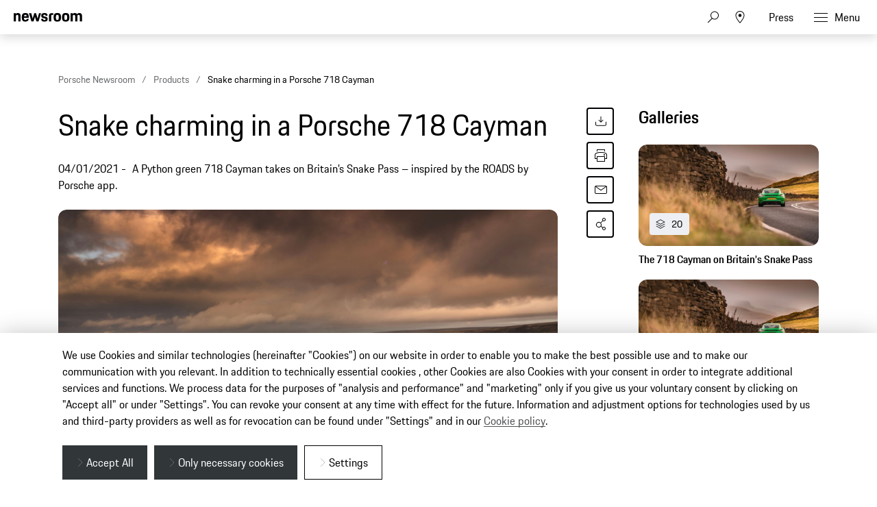

--- FILE ---
content_type: text/html;charset=UTF-8
request_url: https://newsroom.porsche.com/en_AU/2021/products/porsche-718-cayman-gts-40-snake-pass-roads-app-23210.html
body_size: 37876
content:
<!DOCTYPE html>
<html lang="en_AU" data-language-tag="en-AU" class="">
<head>
        <!--Usercentrics-->
<script type="application/javascript" src="https://app.usercentrics.eu/latest/main.js" language="en" id="ipmlalhY8"></script>
<!-- End Usercentrics-->

<!-- Global site tag (gtag.js) - Google Analytics -->
<script async src="https://www.googletagmanager.com/gtag/js?id=G-DMP86QNB61"></script>
<script>
  window.dataLayer = window.dataLayer || [];
  function gtag(){dataLayer.push(arguments);}
  gtag('js', new Date());
  
  
  gtag('config', 'UA-192735323-1');
  gtag('config', 'G-DMP86QNB61');
  
</script>
<!--End Google Analytics-->
<meta charset="utf-8">
<meta http-equiv="X-UA-Compatible" content="IE=edge">
<title>Snake charming in a Porsche 718 Cayman - Porsche Newsroom AUS</title>
<meta name="viewport" content="width=device-width,initial-scale=1,maximum-scale=1">
<meta name="description" content="">
<meta name="keywords" content="">
<meta http-equiv="content-language" content="en_au">
<meta http-equiv="robots" content="index,follow,noodp">
<link rel="canonical" href="https://newsroom.porsche.com/en_AU/2021/products/porsche-718-cayman-gts-40-snake-pass-roads-app-23210.html">
<meta property="og:title" content="Snake charming in a Porsche 718 Cayman" />
<meta property="og:description" content="A Python green 718 Cayman takes on Britain’s Snake Pass – inspired by the ROADS by Porsche app." />
<meta property="og:type" content="article"/>
<meta property="og:url" content="https://newsroom.porsche.com/en_AU/2021/products/porsche-718-cayman-gts-40-snake-pass-roads-app-23210.html"/>
<meta property="og:image" content="https://newsroom.porsche.com/.imaging/mte/porsche-templating-theme/teaser_700x395/dam/pnr/2021/Scene-Passion/Snake-charming-in-a-Porsche-718-Cayman/Gallery-1/MFR05377.jpeg/jcr:content/MFR05377.jpeg">
<meta itemprop="image" content="https://newsroom.porsche.com/.imaging/mte/porsche-templating-theme/teaser_700x395/dam/pnr/2021/Scene-Passion/Snake-charming-in-a-Porsche-718-Cayman/Gallery-1/MFR05377.jpeg/jcr:content/MFR05377.jpeg">
<meta property="og:site_name" content="Porsche Newsroom"/>
<meta property="social-count-url" content="https://newsroom.porsche.com/social-media/">
<link rel="apple-touch-icon" href="/dam/jcr:0e3d0d6f-5293-4a90-9fbc-0d17bbc29fc2/apple-touch-icon">
<link rel="apple-touch-icon" sizes="76x76" href="/dam/jcr:e1ec9ff0-bea1-47ba-8bf5-a2c1eca9865d/apple-touch-icon-76x76">
<link rel="apple-touch-icon" sizes="120x120" href="/dam/jcr:8d379cc4-582a-4ce1-a0d3-635c19e417ae/apple-touch-icon-120x120">
<link rel="apple-touch-icon" sizes="152x152" href="">
<link rel="shortcut icon" href="/dam/jcr:e7d45c12-7464-44aa-a1f9-591e00892214/favicon_2024.ico" type="image/x-icon">
<link rel="icon" href="/dam/jcr:e7d45c12-7464-44aa-a1f9-591e00892214/favicon_2024.ico" type="image/x-icon">
<!--[if gt IE 8]><!-->
<link rel="stylesheet" href="/.resources/porsche-templating/css/style.css?4c7128763ec24e529437589edc005332ef81b5d1"> <!--<![endif]-->
<meta itemprop="logo" content="/.resources/porsche-templating/img/logo.jpg">
<script type="text/javascript" src="/.resources/porsche-templating/js/main.min.js?4c7128763ec24e529437589edc005332ef81b5d1" async></script>
<!--[if IE 9]>
<link rel="stylesheet" href="/.resources/porsche-templating/css/ie9-hacks.css?4c7128763ec24e529437589edc005332ef81b5d1">
<script type="text/javascript" src="/.resources/porsche-templating/js/polyfills.min.js?4c7128763ec24e529437589edc005332ef81b5d1" async></script>
<![endif]-->
<script type="text/javascript">var tableFactsData = [];</script><meta name="twitter:card" content="summary_large_image" />
<meta name="twitter:site" content="@PorscheNewsroom" />
<meta name="twitter:title" content="Snake charming in a Porsche 718 Cayman" />
<meta name="twitter:description" content="A Python green 718 Cayman takes on Britain’s Snake Pass – inspired by the ROADS by Porsche app." />
<meta name="twitter:image" content="https://newsroom.porsche.com/.imaging/mte/porsche-templating-theme/teaser_700x395/dam/pnr/2021/Scene-Passion/Snake-charming-in-a-Porsche-718-Cayman/Gallery-1/MFR05377.jpeg/jcr:content/MFR05377.jpeg" />
<meta name="twitter:url" content="https://newsroom.porsche.com/en_AU/2021/products/porsche-718-cayman-gts-40-snake-pass-roads-app-23210.html" /></head>
<body class="" data-controller="" data-action="" data-ctx-path="">
    <div class="page ">
        <header role="banner" id="page-header" class="page-header">
<div class="header-wrapper">
    <div class="header-container">

        <div class="header-logo header-logo-newsroom">
            <a href="/en_AU.html">

<svg class="logo-newsroom" width="164" height="35" viewBox="0 0 164 35" fill="none" xmlns="http://www.w3.org/2000/svg">
<g clip-path="url(#clip0_2516_68405)">
<path d="M0 26.8497H1.98347V32.9914H2.78466V26.8497H4.75833V26.1159H0V26.8497ZM5.59287 32.9914H6.37455V29.9206C6.37455 29.0129 6.72625 28.7521 7.40052 28.7521C8.09414 28.7521 8.36773 29.0709 8.36773 29.9302V32.9914H9.14941V29.7274C9.14941 28.6846 8.65112 28.0472 7.59584 28.0472C7.00964 28.0472 6.57974 28.2597 6.37455 28.6845V26.1159H5.59287V32.9914ZM12.1334 33.0687C13.2962 33.0687 13.7848 32.5182 13.8825 31.5526H13.179C13.091 32.1996 12.8077 32.4313 12.1335 32.4313C11.3225 32.4313 10.9805 32.1127 10.9707 30.6256H13.9118V30.442C13.9118 28.8487 13.4623 28.0473 12.1237 28.0473C10.7851 28.0473 10.1891 28.7907 10.1891 30.5483C10.1891 32.3541 10.7557 33.0687 12.1334 33.0687ZM12.0944 28.7521C12.8077 28.7521 13.1008 29.0322 13.1594 30.0268H10.9903C11.0685 29.0322 11.4202 28.7521 12.0944 28.7521ZM17.8378 32.9914L18.0332 27.8155L19.9386 32.9914H20.4662L22.352 27.883L22.5571 32.9914H23.3388L23.0457 26.1159H22.2347L20.2317 31.6781L18.1896 26.1159H17.3298L17.0562 32.9914H17.8378ZM26.3522 33.0687C27.5149 33.0687 28.0034 32.5182 28.1011 31.5526H27.3976C27.3097 32.1996 27.0263 32.4313 26.3522 32.4313C25.5412 32.4313 25.1993 32.1127 25.1895 30.6256H28.1304V30.442C28.1304 28.8487 27.681 28.0473 26.3424 28.0473C25.0038 28.0473 24.4078 28.7907 24.4078 30.5483C24.4078 32.3541 24.9745 33.0687 26.3522 33.0687ZM26.3131 28.7521C27.0263 28.7521 27.3194 29.0322 27.3781 30.0268H25.209C25.2872 29.0322 25.6389 28.7521 26.3131 28.7521ZM30.8507 33.0687C31.4858 33.0687 31.9157 32.808 32.16 32.2962V32.9914H32.9124V26.1159H32.1307V28.6652C31.9059 28.25 31.5053 28.0472 30.9484 28.0472C29.6489 28.0472 29.0432 28.8101 29.0432 30.558C29.0432 32.3058 29.5413 33.0687 30.8507 33.0687ZM30.9874 32.4313C30.1374 32.4313 29.8248 31.9678 29.8248 30.558C29.8248 29.1771 30.1375 28.7521 30.9875 28.7521C31.7887 28.7521 32.1307 29.1288 32.1307 30.558C32.1307 31.9678 31.8179 32.4313 30.9874 32.4313ZM34.2256 27.0236H35.0073V26.1159H34.2256V27.0236ZM34.2256 32.9914H35.0073V28.1244H34.2256V32.9914ZM36.0666 31.7843C36.0666 32.5858 36.5844 33.0687 37.5126 33.0687C38.1672 33.0687 38.5678 32.7694 38.7535 32.3927V32.9914H39.5059V29.6695C39.5059 28.7135 39.0955 28.0473 37.9132 28.0473C36.6333 28.0473 36.2131 28.617 36.1838 29.6599H36.897C36.9068 28.9549 37.1511 28.7232 37.8448 28.7232C38.558 28.7232 38.7242 29.0708 38.7242 29.7661V30.0751L37.9913 30.191C36.7798 30.3938 36.0666 30.7607 36.0666 31.7843ZM38.7242 31.3884C38.7242 32.0451 38.3333 32.441 37.6787 32.441C37.1217 32.441 36.8482 32.1899 36.8482 31.6974C36.8482 31.2414 37.0748 30.9405 37.8984 30.8027L38.7242 30.6834V31.3884ZM42.9825 32.9914H43.7934V30.2585H45.1515C46.4218 30.2585 47.1545 29.795 47.1545 28.221C47.1545 26.6759 46.5683 26.1158 45.1711 26.1158H42.9825V32.9914ZM45.1711 26.8497C46.0211 26.8497 46.3436 27.1395 46.3436 28.221C46.3436 29.3316 46.0211 29.5923 45.1515 29.5923H43.7934V26.8497H45.1711ZM49.738 33.0687C51.1157 33.0687 51.6726 32.3058 51.6726 30.558C51.6726 28.8101 51.145 28.0472 49.738 28.0472C48.3408 28.0472 47.8034 28.8101 47.8034 30.558C47.8034 32.3058 48.331 33.0687 49.738 33.0687ZM49.738 32.4313C48.9075 32.4313 48.5851 31.9678 48.5851 30.558C48.5851 29.1771 48.9075 28.7521 49.738 28.7521C50.5686 28.7521 50.891 29.1771 50.891 30.558C50.891 31.9678 50.5686 32.4313 49.738 32.4313ZM52.7123 32.9914H53.494V29.515C53.494 29.0418 53.7383 28.8004 54.2171 28.8004H54.9596V28.1244H54.1878C53.2107 28.1244 52.7123 28.6459 52.7123 29.5729V32.9914ZM55.5499 28.8004H56.1752V31.4946C56.1752 32.4893 56.6637 32.9914 57.6506 32.9914H58.403V32.3541H57.7874C57.1718 32.3541 56.9569 32.1223 56.9569 31.4657V28.8004H58.403V28.1244H56.9569V26.9657H56.2045V28.1244H55.5499V28.8004ZM59.0713 31.7843C59.0713 32.5858 59.5892 33.0687 60.5174 33.0687C61.1721 33.0687 61.5727 32.7694 61.7583 32.3927V32.9914H62.5107V29.6695C62.5107 28.7135 62.1003 28.0473 60.9181 28.0473C59.638 28.0473 59.2179 28.617 59.1886 29.6599H59.9019C59.9116 28.9549 60.1559 28.7232 60.8496 28.7232C61.5629 28.7232 61.729 29.0708 61.729 29.7661V30.0751L60.9962 30.191C59.7846 30.3938 59.0713 30.7607 59.0713 31.7843ZM61.729 31.3884C61.729 32.0451 61.3382 32.441 60.6836 32.441C60.1266 32.441 59.853 32.1899 59.853 31.6974C59.853 31.2414 60.0796 30.9405 60.9032 30.8027L61.729 30.6834V31.3884ZM63.7848 32.9914H64.5665V26.1159H63.7849L63.7848 32.9914ZM67.9552 32.9914H68.7076V32.383C68.9322 32.8563 69.3329 33.0687 69.9191 33.0687C71.248 33.0687 71.8244 32.3058 71.8244 30.558C71.8244 28.8101 71.3262 28.0472 69.9582 28.0472C69.3817 28.0472 68.9713 28.279 68.7368 28.7425V26.116H67.9552V32.9914ZM69.8898 32.4313C69.0593 32.4313 68.7368 31.9678 68.7368 30.558C68.7368 29.1288 69.0886 28.7521 69.8898 28.7521C70.7399 28.7521 71.0526 29.1771 71.0526 30.558C71.0526 31.9678 70.7399 32.4313 69.8898 32.4313ZM72.5514 34.3626V35H72.9423C73.8803 35 74.1734 34.5268 74.4763 33.6384L76.3621 28.1244H75.639L74.3884 31.9292L73.1377 28.1244H72.3169L73.9975 33.0397L73.8216 33.5902C73.6262 34.1695 73.3526 34.3626 72.9325 34.3626H72.5514ZM79.1742 32.9914H79.9852V30.2585H81.3434C82.6136 30.2585 83.3464 29.795 83.3464 28.221C83.3464 26.6759 82.7601 26.1158 81.3629 26.1158H79.1742V32.9914ZM81.363 26.8497C82.213 26.8497 82.5354 27.1395 82.5354 28.221C82.5354 29.3316 82.213 29.5923 81.3434 29.5923H79.9852V26.8497H81.363ZM85.9299 33.0687C87.3075 33.0687 87.8644 32.3058 87.8644 30.558C87.8644 28.8101 87.3368 28.0472 85.9299 28.0472C84.5326 28.0472 83.9953 28.8101 83.9953 30.558C83.9953 32.3058 84.5229 33.0687 85.9299 33.0687ZM85.9299 32.4313C85.0993 32.4313 84.7769 31.9678 84.7769 30.558C84.7769 29.1771 85.0993 28.7521 85.9299 28.7521C86.7604 28.7521 87.0828 29.1771 87.0828 30.558C87.0828 31.9678 86.7604 32.4313 85.9299 32.4313ZM88.9042 32.9914H89.6859V29.515C89.6859 29.0418 89.9301 28.8004 90.4088 28.8004H91.1514V28.1244H90.3795C89.4025 28.1244 88.9042 28.6459 88.9042 29.5729V32.9914ZM91.7222 31.6105C91.8003 32.4603 92.152 33.0687 93.4027 33.0687C94.6435 33.0687 95.1223 32.5375 95.1223 31.7361C95.1223 30.9636 94.7706 30.5386 93.8424 30.3165L93.3246 30.191C92.6992 30.0365 92.5234 29.8337 92.5234 29.4185C92.5234 28.955 92.7285 28.7232 93.4222 28.7232C94.0378 28.7232 94.3114 28.8874 94.3504 29.5729H95.0637C95.0539 28.4431 94.4774 28.0472 93.4222 28.0472C92.367 28.0472 91.771 28.4914 91.771 29.4184C91.771 30.2586 92.2205 30.6352 92.9337 30.809L93.4613 30.9345C94.1941 31.1084 94.3602 31.2339 94.3602 31.7361C94.3602 32.2285 94.1355 32.4507 93.432 32.4507C92.7969 32.4507 92.5038 32.2575 92.4354 31.6105H91.7222ZM97.8621 33.0687C98.9565 33.0687 99.5525 32.5375 99.6405 31.147H98.8978C98.8294 32.1127 98.5265 32.4313 97.8328 32.4313C97.0316 32.4313 96.719 32.0257 96.719 30.5483C96.719 29.1674 97.0219 28.7521 97.8328 28.7521C98.5265 28.7521 98.7904 29.0225 98.8978 29.9302H99.6404C99.5427 28.6942 99.0639 28.0472 97.8621 28.0472C96.4943 28.0472 95.9374 28.8004 95.9374 30.5483C95.9374 32.3637 96.4748 33.0687 97.8621 33.0687ZM100.661 32.9914H101.442V29.9206C101.442 29.0129 101.794 28.7521 102.468 28.7521C103.162 28.7521 103.436 29.0709 103.436 29.9302V32.9914H104.217V29.7274C104.217 28.6846 103.719 28.0472 102.664 28.0472C102.077 28.0472 101.647 28.2597 101.442 28.6845V26.1159H100.661V32.9914ZM107.201 33.0687C108.364 33.0687 108.852 32.5182 108.95 31.5526H108.247C108.159 32.1996 107.875 32.4313 107.201 32.4313C106.39 32.4313 106.048 32.1127 106.038 30.6256H108.98V30.442C108.98 28.8487 108.53 28.0473 107.191 28.0473C105.853 28.0473 105.257 28.7907 105.257 30.5483C105.257 32.3541 105.824 33.0687 107.201 33.0687ZM107.162 28.7521C107.875 28.7521 108.168 29.0322 108.227 30.0268H106.058C106.136 29.0322 106.488 28.7521 107.162 28.7521ZM114.508 33.1073C116.071 33.1073 116.745 32.3734 116.824 30.4903H116.062L116.034 30.7954C115.906 32.0063 115.576 32.4699 114.508 32.4699C113.18 32.4699 112.801 31.906 112.78 29.7096L112.779 29.5053C112.779 27.3519 113.14 26.7339 114.508 26.7339C115.651 26.7339 115.964 27.2071 116.042 28.6362H116.814C116.736 26.8497 116.286 26 114.508 26C112.564 26 111.948 26.956 111.948 29.5053C111.948 32.1609 112.554 33.1073 114.508 33.1073ZM117.668 31.7843C117.668 32.5858 118.186 33.0687 119.114 33.0687C119.769 33.0687 120.169 32.7694 120.355 32.3927V32.9914H121.107V29.6695C121.107 28.7135 120.697 28.0473 119.515 28.0473C118.235 28.0473 117.814 28.617 117.785 29.6599H118.498C118.508 28.9549 118.752 28.7232 119.446 28.7232C120.159 28.7232 120.326 29.0708 120.326 29.7661V30.0751L119.593 30.191C118.381 30.3938 117.668 30.7607 117.668 31.7843ZM120.326 31.3884C120.326 32.0451 119.935 32.441 119.28 32.441C118.723 32.441 118.45 32.1899 118.45 31.6974C118.45 31.2414 118.676 30.9405 119.5 30.8027L120.326 30.6834V31.3884ZM122.342 32.9914H123.124V29.515C123.124 29.0418 123.368 28.8004 123.847 28.8004H124.59V28.1244H123.818C122.841 28.1244 122.342 28.6459 122.342 29.5729V32.9914ZM125.16 31.6105C125.238 32.4603 125.59 33.0687 126.841 33.0687C128.082 33.0687 128.561 32.5375 128.561 31.7361C128.561 30.9636 128.209 30.5386 127.281 30.3165L126.763 30.191C126.137 30.0365 125.962 29.8337 125.962 29.4185C125.962 28.955 126.167 28.7232 126.86 28.7232C127.476 28.7232 127.75 28.8874 127.789 29.5729H128.502C128.492 28.4431 127.916 28.0472 126.86 28.0472C125.805 28.0472 125.209 28.4914 125.209 29.4184C125.209 30.2586 125.659 30.6352 126.372 30.809L126.9 30.9345C127.632 31.1084 127.798 31.2339 127.798 31.7361C127.798 32.2285 127.574 32.4507 126.87 32.4507C126.235 32.4507 125.942 32.2575 125.874 31.6105H125.16ZM130.914 32.9914H131.656L132.164 31.3305H134.812L135.32 32.9914H136.151L133.972 26.1159H133.092L130.914 32.9914ZM133.483 27.0526L134.597 30.6545H132.379L133.483 27.0526ZM136.897 31.3884C136.897 32.4313 137.396 33.0687 138.451 33.0687C139.076 33.0687 139.506 32.8466 139.701 32.3734V32.9914H140.454V28.1244H139.672V31.1952C139.672 32.0837 139.35 32.4313 138.646 32.4313C137.943 32.4313 137.679 32.0548 137.679 31.1953V28.1244H136.897V31.3884ZM141.494 31.6105C141.572 32.4603 141.923 33.0687 143.174 33.0687C144.415 33.0687 144.894 32.5375 144.894 31.7361C144.894 30.9636 144.542 30.5386 143.614 30.3165L143.096 30.191C142.471 30.0365 142.295 29.8337 142.295 29.4185C142.295 28.955 142.5 28.7232 143.194 28.7232C143.809 28.7232 144.083 28.8874 144.122 29.5729H144.835C144.825 28.4431 144.249 28.0472 143.194 28.0472C142.138 28.0472 141.542 28.4914 141.542 29.4184C141.542 30.2586 141.992 30.6352 142.705 30.809L143.233 30.9345C143.965 31.1084 144.132 31.2339 144.132 31.7361C144.132 32.2285 143.907 32.4507 143.203 32.4507C142.568 32.4507 142.275 32.2575 142.207 31.6105H141.494ZM145.494 28.8004H146.119V31.4946C146.119 32.4893 146.608 32.9914 147.594 32.9914H148.347V32.3541H147.731C147.116 32.3541 146.901 32.1223 146.901 31.4657V28.8004H148.347V28.1244H146.901V26.9657H146.148V28.1244H145.494V28.8004ZM149.152 32.9914H149.934V29.515C149.934 29.0418 150.178 28.8004 150.657 28.8004H151.399V28.1244H150.627C149.65 28.1244 149.152 28.6459 149.152 29.5729V32.9914ZM151.911 31.7843C151.911 32.5858 152.429 33.0687 153.357 33.0687C154.012 33.0687 154.413 32.7694 154.598 32.3927V32.9914H155.351V29.6695C155.351 28.7135 154.94 28.0473 153.758 28.0473C152.478 28.0473 152.058 28.617 152.029 29.6599H152.742C152.752 28.9549 152.996 28.7232 153.69 28.7232C154.403 28.7232 154.569 29.0708 154.569 29.7661V30.0751L153.836 30.191C152.625 30.3938 151.911 30.7607 151.911 31.7843ZM154.569 31.3884C154.569 32.0451 154.178 32.441 153.524 32.441C152.967 32.441 152.693 32.1899 152.693 31.6974C152.693 31.2414 152.92 30.9405 153.743 30.8027L154.569 30.6834V31.3884ZM156.625 32.9914H157.407V26.1159H156.625V32.9914ZM158.72 27.0237H159.501V26.1159H158.72V27.0237ZM158.72 32.9914H159.501V28.1244H158.72V32.9914ZM160.561 31.7843C160.561 32.5858 161.079 33.0687 162.007 33.0687C162.661 33.0687 163.062 32.7694 163.248 32.3927V32.9914H164V29.6695C164 28.7135 163.59 28.0473 162.407 28.0473C161.127 28.0473 160.707 28.617 160.678 29.6599H161.391C161.401 28.9549 161.645 28.7232 162.339 28.7232C163.052 28.7232 163.218 29.0708 163.218 29.7661V30.0751L162.486 30.191C161.274 30.3938 160.561 30.7607 160.561 31.7843ZM163.218 31.3884C163.218 32.0451 162.828 32.441 162.173 32.441C161.616 32.441 161.342 32.1899 161.342 31.6974C161.342 31.2414 161.569 30.9405 162.393 30.8027L163.218 30.6834V31.3884Z" fill="black"/>
<path fill-rule="evenodd" clip-rule="evenodd" d="M0 20.6773V0.3227H5.125V2.7063C5.8163 0.969 7.4423 0 10.0453 0C14.7227 0 16.4712 2.5847 16.4712 7.4715V20.6773H11.0627V8.6427C11.0627 5.5332 10.3712 4.6445 8.2563 4.6445C6.0188 4.6445 5.3688 5.5332 5.3688 8.6427V20.6773H0ZM28.1214 21C21.574 21 19.296 18.2142 19.296 10.581C19.296 2.9887 21.655 0 27.918 0C34.4258 0 36.1338 3.3929 36.1338 10.5407V11.5903H24.665C24.746 16.3153 25.56 17.043 28.081 17.043C30.1149 17.043 30.9684 16.477 31.1719 14.4172H35.9709C35.6457 18.4565 33.4093 21 28.1214 21ZM28 4.4023C26.048 4.4023 25.0306 4.927 24.746 8.1179H31.0505C30.847 5.0889 30.033 4.4023 28 4.4023ZM42.4904 20.6773L36.5118 0.3227H42.0833L45.4597 13.5697L49.2827 0.3227H53.5126L57.2941 13.5697L60.711 0.3227H65.5504L59.5315 20.6773H54.5695L50.9502 9.3695L47.5738 20.6773H42.4904ZM65.8476 14.4986H70.6466C70.768 16.6389 71.5415 17.2039 73.615 17.2039C75.8524 17.2039 76.3404 16.5575 76.3404 15.1441C76.3404 13.7306 75.8119 13.4079 73.7374 13.0037L71.2155 12.5192C68.1245 11.9139 65.9285 10.1366 65.9285 6.2601C65.9285 2.0197 68.6945 0 73.615 0C79.1469 0 81.1394 2.1001 81.1394 6.9055H76.4619C76.3404 4.7652 75.7299 4.2405 73.7375 4.2405C71.663 4.2405 71.0535 4.6848 71.0535 6.1787C71.0535 7.4715 71.582 7.9963 73.8185 8.4406L76.3405 8.9252C79.8789 9.6118 81.4653 11.55 81.4653 14.9832C81.4653 18.537 79.5943 21 73.453 21C67.108 21 66.0501 18.173 65.8476 14.4986ZM84.5148 20.6773V7.3499C84.5148 2.3826 86.5488 0.3227 91.5917 0.3227H95.0087V4.725H92.3237C90.5752 4.725 89.8837 5.4116 89.8837 7.1478V20.6773H84.5148ZM104.659 21C98.0291 21 95.8331 18.4153 95.8331 10.5005C95.8331 2.4228 98.1516 0 104.659 0C111.166 0 113.485 2.6651 113.485 10.5005C113.485 18.4153 111.288 21 104.659 21ZM104.659 16.9214C107.303 16.9214 107.994 16.0327 107.994 10.5004C107.994 5.3714 107.303 4.5641 104.658 4.5641C102.056 4.5641 101.283 5.3714 101.283 10.5005C101.283 16.073 102.057 16.9214 104.659 16.9214ZM124.832 21C118.203 21 116.006 18.4153 116.006 10.5005C116.006 2.4228 118.324 0 124.832 0C131.339 0 133.658 2.6651 133.658 10.5005C133.658 18.4153 131.46 21 124.832 21ZM124.832 16.9214C127.476 16.9214 128.167 16.0327 128.167 10.5004C128.167 5.3714 127.476 4.5641 124.832 4.5641C122.229 4.5641 121.456 5.3714 121.456 10.5005C121.456 16.073 122.229 16.9214 124.832 16.9214ZM136.424 20.6773V0.3227H141.549V2.7063C142.241 0.969 143.868 0 146.471 0C149.439 0 151.229 1.0505 152.165 3.1094C152.856 1.1712 154.768 0 157.574 0C162.251 0 164 2.5847 164 7.4715V20.6773H158.591V8.6427C158.591 5.5332 157.899 4.6445 155.784 4.6445C153.629 4.6445 152.897 5.4116 152.897 8.319V20.6773H147.487V8.6427C147.487 5.5332 146.796 4.6445 144.681 4.6445C142.525 4.6445 141.793 5.4116 141.793 8.319V20.6773H136.424Z" fill="black"/>
</g>
<defs>
<clipPath id="clip0_2516_68405">
<rect width="164" height="35" fill="white"/>
</clipPath>
</defs>
</svg>
<svg width="148" height="20" viewBox="0 0 148 20" fill="none" xmlns="http://www.w3.org/2000/svg" class="logo-newsroom-plain">
    <path fill-rule="evenodd" clip-rule="evenodd" d="M0 18.9207V0.2952H4.6152V2.4759C5.2371 0.8874 6.7014 0 9.045 0C13.257 0 14.8311 2.3652 14.8311 6.8364V18.9207H9.9612V7.9083C9.9612 5.0634 9.3384 4.2498 7.434 4.2498C5.4189 4.2498 4.833 5.0634 4.833 7.9083V18.9207H0ZM25.3224 19.2168C19.4274 19.2168 17.3754 16.6671 17.3754 9.6822C17.3754 2.7342 19.4994 0 25.1388 0C30.9996 0 32.5368 3.105 32.5368 9.6453V10.6056H22.2102C22.2822 14.9292 23.0157 15.5952 25.2855 15.5952C27.117 15.5952 27.8865 15.0777 28.0692 13.1922H32.3901C32.0976 16.8885 30.0834 19.2168 25.3224 19.2168ZM25.2126 4.0284C23.4549 4.0284 22.5396 4.5081 22.2831 7.4286H27.9594C27.7767 4.6566 27.0432 4.0284 25.2126 4.0284ZM38.2608 18.9207L32.8779 0.2952H37.8945L40.9347 12.4173L44.3772 0.2934H48.186L51.5916 12.4164L54.6678 0.2934H59.0256L53.6058 18.9198H49.1382L45.8784 8.5734L42.8382 18.9207H38.2608ZM59.2938 13.2669H63.6138C63.7236 15.2253 64.4202 15.7419 66.2868 15.7419C68.3028 15.7419 68.742 15.1515 68.742 13.8573C68.742 12.564 68.265 12.2688 66.3975 11.8989L64.1268 11.4561C61.3431 10.9017 59.3658 9.2754 59.3658 5.7285C59.3658 1.8477 61.857 0 66.2868 0C71.2683 0 73.0629 1.9215 73.0629 6.318H68.8509C68.742 4.3605 68.1921 3.8799 66.3975 3.8799C64.53 3.8799 63.981 4.2867 63.981 5.6529C63.981 6.8364 64.4571 7.317 66.4704 7.7229L68.742 8.1666C71.928 8.7948 73.3563 10.5696 73.3563 13.7106C73.3563 16.9623 71.6715 19.2168 66.1419 19.2168C60.4278 19.2168 59.4756 16.6293 59.2929 13.2678L59.2938 13.2669ZM76.1022 18.9207V6.7257C76.1022 2.1807 77.9337 0.2952 82.4742 0.2952H85.5522V4.3236H83.133C81.558 4.3236 80.9361 4.9518 80.9361 6.5403V18.9207H76.1022ZM94.2408 19.2168C88.2711 19.2168 86.2938 16.8516 86.2938 9.6084C86.2938 2.2167 88.3818 0 94.2408 0C100.102 0 102.189 2.439 102.189 9.6084C102.189 16.8516 100.21 19.2168 94.2408 19.2168ZM94.2408 15.4845C96.6222 15.4845 97.245 14.6709 97.245 9.6084C97.245 4.9149 96.6222 4.176 94.2408 4.176C91.8981 4.176 91.2015 4.9149 91.2015 9.6084C91.2015 14.7078 91.8981 15.4845 94.2408 15.4845ZM112.406 19.2168C106.438 19.2168 104.459 16.8516 104.459 9.6084C104.459 2.2167 106.547 0 112.406 0C118.265 0 120.353 2.439 120.353 9.6084C120.353 16.8516 118.375 19.2168 112.406 19.2168ZM112.406 15.4845C114.787 15.4845 115.41 14.6709 115.41 9.6084C115.41 4.9149 114.787 4.176 112.406 4.176C110.063 4.176 109.366 4.9149 109.366 9.6084C109.366 14.7078 110.063 15.4845 112.406 15.4845ZM122.845 18.9207V0.2952H127.46V2.4759C128.083 0.8865 129.548 0 131.891 0C134.564 0 136.175 0.9612 137.019 2.8449C137.641 1.0719 139.362 0 141.89 0C146.101 0 147.677 2.3652 147.677 6.8364V18.9207H142.805V7.9083C142.805 5.0634 142.182 4.2498 140.278 4.2498C138.337 4.2498 137.678 4.9518 137.678 7.6122V18.9207H132.807V7.9083C132.807 5.0634 132.184 4.2498 130.28 4.2498C128.339 4.2498 127.679 4.9518 127.679 7.6122V18.9207H122.845Z" fill="#010205"/>
</svg>                </a>
        </div>


        <div class="header-logo header-logo-wordmark">
            <a href="/en_AU.html">
<svg width="234" height="17" viewBox="0 0 234 17" fill="none" xmlns="http://www.w3.org/2000/svg"><path d="M26.36 12.5728C28.9253 12.5728 30.3067 11.1915 30.3067 8.62613V4.7328C30.3067 2.16747 28.9253 0.786133 26.36 0.786133H0.119995V16.7861H3.74666V12.5728H26.36ZM26.68 4.94613V8.4128C26.68 8.8288 26.456 9.0528 26.04 9.0528H3.74666V4.30613H26.04C26.456 4.30613 26.68 4.53013 26.68 4.94613ZM38.4133 16.7861C35.848 16.7861 34.4667 15.4048 34.4667 12.8395V4.7328C34.4667 2.16747 35.848 0.786133 38.4133 0.786133H60.12C62.6853 0.786133 64.0667 2.16747 64.0667 4.7328V12.8395C64.0667 15.4048 62.6853 16.7861 60.12 16.7861H38.4133ZM59.8 13.2661C60.216 13.2661 60.44 13.0421 60.44 12.6261V4.94613C60.44 4.53013 60.216 4.30613 59.8 4.30613H38.7333C38.3173 4.30613 38.0933 4.53013 38.0933 4.94613V12.6261C38.0933 13.0421 38.3173 13.2661 38.7333 13.2661H59.8ZM94.84 11.3461C96.965 12.2399 98.4588 14.3381 98.4667 16.7861H94.84C94.84 13.9061 93.5067 12.5728 90.6267 12.5728H71.9067V16.7861H68.28V0.786133H94.52C97.0853 0.786133 98.4667 2.16747 98.4667 4.7328V7.40693C98.4667 9.86347 97.2 11.2341 94.84 11.3461ZM94.2 9.0528C94.616 9.0528 94.84 8.8288 94.84 8.4128V4.94613C94.84 4.53013 94.616 4.30613 94.2 4.30613H71.9067V9.0528H94.2ZM102.467 4.7328C102.467 2.16747 103.848 0.786133 106.413 0.786133H132.12V3.7728H106.733C106.317 3.7728 106.093 3.9968 106.093 4.4128V6.6528C106.093 7.0688 106.317 7.2928 106.733 7.2928H128.707C131.272 7.2928 132.653 8.67413 132.653 11.2395V12.8395C132.653 15.4048 131.272 16.7861 128.707 16.7861H103V13.7995H128.387C128.803 13.7995 129.027 13.5755 129.027 13.1595V10.9195C129.027 10.5035 128.803 10.2795 128.387 10.2795H106.413C103.848 10.2795 102.467 8.89813 102.467 6.3328V4.7328ZM136.76 4.7328C136.76 2.16747 138.141 0.786133 140.707 0.786133H165.773V4.30613H141.027C140.611 4.30613 140.387 4.53013 140.387 4.94613V12.6261C140.387 13.0421 140.611 13.2661 141.027 13.2661H165.773V16.7861H140.707C138.141 16.7861 136.76 15.4048 136.76 12.8395V4.7328ZM198.413 0.786133V16.7861H194.787V10.5461H173.613V16.7861H169.987V0.786133H173.613V7.02613H194.787V0.786133H198.413ZM206.307 3.7728V7.2928H233.88V10.2795H206.307V13.7995H233.88V16.7861H202.68V0.786133H233.88V3.7728H206.307Z" fill="#010205"/></svg>                </a>
        </div>


        <div class="header-navigation">
            <input type="checkbox" id="mobile-menu-toggle" class="mobile-menu-toggle menu-toggle is-visuallyhidden">
            <input type="checkbox" id="account-flyout-toggle" class="account-flyout-toggle menu-toggle is-visuallyhidden">
            <input type="checkbox" id="search-flyout-toggle" class="search-flyout-toggle menu-toggle is-visuallyhidden">
            <input type="checkbox" id="language-flyout-toggle" class="language-flyout-toggle menu-toggle is-visuallyhidden">
            <input type="checkbox" id="press-flyout-toggle" class="press-flyout-toggle menu-toggle is-visuallyhidden">
            <input type="radio" id="sub-reset" name="submenu" value="0" class="is-visuallyhidden" autocomplete="off">
            <div class="component-navigation" role="navigation">
                <nav class="menu-wrapper">
                        <ul class="flat menu top-level" role="menu">
                                <li role="menuitem"  aria-haspopup="true">
                                        <div class="label">
                                            <a href="/en_AU/products.html"
                                               title="Products"
                                                    
                                                    
                                            >
                                                <span class="inner-label">Products</span>
                                            </a>
                                                <label for="sub-products" class="arrow-sub">
<svg width="100%" height="100%" viewBox="0 0 24 24" fill="none" xmlns="http://www.w3.org/2000/svg">
    <path d="M15.1214 11.9966L9.64395 5.50001L8.87547 6.14175L13.8145 11.9997L8.87499 17.8583L9.64347 18.5L15.1187 12.0061L15.125 12.0008L15.1241 11.9997L15.1245 11.9992L15.1214 11.9966Z" fill="#010205"/>
</svg>
                                                </label>
                                        </div>
                                        <input type="radio" id="sub-products" name="submenu"
                                               value="1"
                                               class="sub-check is-visuallyhidden" autocomplete="off">
                                        <ul class="flat menu sub-level" aria-label="submenu">
                                            <li role="menuitem" class="menu-title">
                                                <label for="sub-reset" class="arrow-back">
<svg width="100%" height="100%" viewBox="0 0 24 24" fill="none" xmlns="http://www.w3.org/2000/svg">
    <path d="M8.87857 12.0034L14.3561 18.5L15.1245 17.8582L10.1855 12.0003L15.125 6.14175L14.3565 5.5L8.88129 11.9939L8.875 11.9992L8.87593 12.0003L8.87547 12.0008L8.87857 12.0034Z" fill="#010205"/>
</svg>
                                                </label>
                                                <a href="/en_AU/products.html"
                                                   class="label"
                                                        
                                                   title="Products">Products</a>
                                            </li>
                                                <li role="menuitem">
                                                    <a href="/en_AU/products/718.html"
                                                       class="label"
                                                            
                                                       title="718">718</a>
                                                </li>
                                                <li role="menuitem">
                                                    <a href="/en_AU/products/911.html"
                                                       class="label"
                                                            
                                                       title="911">911</a>
                                                </li>
                                                <li role="menuitem">
                                                    <a href="/en_AU/products/cayenne.html"
                                                       class="label"
                                                            
                                                       title="Cayenne">Cayenne</a>
                                                </li>
                                                <li role="menuitem">
                                                    <a href="/en_AU/products/macan.html"
                                                       class="label"
                                                            
                                                       title="Macan">Macan</a>
                                                </li>
                                                <li role="menuitem">
                                                    <a href="/en_AU/products/panamera.html"
                                                       class="label"
                                                            
                                                       title="Panamera">Panamera</a>
                                                </li>
                                                <li role="menuitem">
                                                    <a href="/en_AU/products/taycan.html"
                                                       class="label"
                                                            
                                                       title="Taycan">Taycan</a>
                                                </li>
                                                <li role="menuitem">
                                                    <a href="/en_AU/products/australian-product-highlights.html"
                                                       class="label"
                                                            
                                                       title="Australian Product Highlights">Australian Product Highlights</a>
                                                </li>
                                                <li role="menuitem">
                                                    <a href="/en_AU/products/international-events.html"
                                                       class="label"
                                                            
                                                       title="International Events">International Events</a>
                                                </li>
                                        </ul>
                                </li>
                                <li role="menuitem"  aria-haspopup="true">
                                        <div class="label">
                                            <a href="/en_AU/innovation.html"
                                               title="Innovation"
                                                    
                                                    
                                            >
                                                <span class="inner-label">Innovation</span>
                                            </a>
                                                <label for="sub-innovation" class="arrow-sub">
<svg width="100%" height="100%" viewBox="0 0 24 24" fill="none" xmlns="http://www.w3.org/2000/svg">
    <path d="M15.1214 11.9966L9.64395 5.50001L8.87547 6.14175L13.8145 11.9997L8.87499 17.8583L9.64347 18.5L15.1187 12.0061L15.125 12.0008L15.1241 11.9997L15.1245 11.9992L15.1214 11.9966Z" fill="#010205"/>
</svg>
                                                </label>
                                        </div>
                                        <input type="radio" id="sub-innovation" name="submenu"
                                               value="1"
                                               class="sub-check is-visuallyhidden" autocomplete="off">
                                        <ul class="flat menu sub-level" aria-label="submenu">
                                            <li role="menuitem" class="menu-title">
                                                <label for="sub-reset" class="arrow-back">
<svg width="100%" height="100%" viewBox="0 0 24 24" fill="none" xmlns="http://www.w3.org/2000/svg">
    <path d="M8.87857 12.0034L14.3561 18.5L15.1245 17.8582L10.1855 12.0003L15.125 6.14175L14.3565 5.5L8.88129 11.9939L8.875 11.9992L8.87593 12.0003L8.87547 12.0008L8.87857 12.0034Z" fill="#010205"/>
</svg>
                                                </label>
                                                <a href="/en_AU/innovation.html"
                                                   class="label"
                                                        
                                                   title="Innovation">Innovation</a>
                                            </li>
                                                <li role="menuitem">
                                                    <a href="/en_AU/innovation/engineering.html"
                                                       class="label"
                                                            
                                                       title="Engineering">Engineering</a>
                                                </li>
                                                <li role="menuitem">
                                                    <a href="/en_AU/innovation/digital-deep-tech.html"
                                                       class="label"
                                                            
                                                       title="Digital & Deep Tech">Digital & Deep Tech</a>
                                                </li>
                                        </ul>
                                </li>
                                <li role="menuitem"  aria-haspopup="true">
                                        <div class="label">
                                            <a href="/en_AU/motorsports.html"
                                               title="Motorsports"
                                                    
                                                    
                                            >
                                                <span class="inner-label">Motorsports</span>
                                            </a>
                                                <label for="sub-motorsports" class="arrow-sub">
<svg width="100%" height="100%" viewBox="0 0 24 24" fill="none" xmlns="http://www.w3.org/2000/svg">
    <path d="M15.1214 11.9966L9.64395 5.50001L8.87547 6.14175L13.8145 11.9997L8.87499 17.8583L9.64347 18.5L15.1187 12.0061L15.125 12.0008L15.1241 11.9997L15.1245 11.9992L15.1214 11.9966Z" fill="#010205"/>
</svg>
                                                </label>
                                        </div>
                                        <input type="radio" id="sub-motorsports" name="submenu"
                                               value="1"
                                               class="sub-check is-visuallyhidden" autocomplete="off">
                                        <ul class="flat menu sub-level" aria-label="submenu">
                                            <li role="menuitem" class="menu-title">
                                                <label for="sub-reset" class="arrow-back">
<svg width="100%" height="100%" viewBox="0 0 24 24" fill="none" xmlns="http://www.w3.org/2000/svg">
    <path d="M8.87857 12.0034L14.3561 18.5L15.1245 17.8582L10.1855 12.0003L15.125 6.14175L14.3565 5.5L8.88129 11.9939L8.875 11.9992L8.87593 12.0003L8.87547 12.0008L8.87857 12.0034Z" fill="#010205"/>
</svg>
                                                </label>
                                                <a href="/en_AU/motorsports.html"
                                                   class="label"
                                                        
                                                   title="Motorsports">Motorsports</a>
                                            </li>
                                                <li role="menuitem">
                                                    <a href="https://www.carreracup.com.au/"
                                                       class="label"
                                                            
                                                       title="Porsche Paynter Dixon Carrera Cup Australia">Porsche Paynter Dixon Carrera Cup Australia</a>
                                                </li>
                                                <li role="menuitem">
                                                    <a href="https://www.gt3cupchallenge.com.au/"
                                                       class="label"
                                                            
                                                       title="Porsche Michelin Sprint Challenge Australia">Porsche Michelin Sprint Challenge Australia</a>
                                                </li>
                                                <li role="menuitem">
                                                    <a href="https://www.porschesprintchallenge.com.au/gt-motorsports/"
                                                       class="label"
                                                            
                                                       title="GT Motorsports Australia">GT Motorsports Australia</a>
                                                </li>
                                                <li role="menuitem">
                                                    <a href="/en_AU/motorsports/media-guide.html"
                                                       class="label"
                                                            
                                                       title="GT Motorsports News">GT Motorsports News</a>
                                                </li>
                                                <li role="menuitem">
                                                    <a href="/en_AU/motorsports/formula-e.html"
                                                       class="label"
                                                            
                                                       title="Formula E">Formula E</a>
                                                </li>
                                                <li role="menuitem">
                                                    <a href="/en_AU/motorsports/esports-racing.html"
                                                       class="label"
                                                            
                                                       title="Esports Racing">Esports Racing</a>
                                                </li>
                                        </ul>
                                </li>
                                <li role="menuitem"  aria-haspopup="true">
                                        <div class="label">
                                            <a href="/en_AU/company.html"
                                               title="Company"
                                                    
                                                    
                                            >
                                                <span class="inner-label">Company</span>
                                            </a>
                                                <label for="sub-company" class="arrow-sub">
<svg width="100%" height="100%" viewBox="0 0 24 24" fill="none" xmlns="http://www.w3.org/2000/svg">
    <path d="M15.1214 11.9966L9.64395 5.50001L8.87547 6.14175L13.8145 11.9997L8.87499 17.8583L9.64347 18.5L15.1187 12.0061L15.125 12.0008L15.1241 11.9997L15.1245 11.9992L15.1214 11.9966Z" fill="#010205"/>
</svg>
                                                </label>
                                        </div>
                                        <input type="radio" id="sub-company" name="submenu"
                                               value="1"
                                               class="sub-check is-visuallyhidden" autocomplete="off">
                                        <ul class="flat menu sub-level" aria-label="submenu">
                                            <li role="menuitem" class="menu-title">
                                                <label for="sub-reset" class="arrow-back">
<svg width="100%" height="100%" viewBox="0 0 24 24" fill="none" xmlns="http://www.w3.org/2000/svg">
    <path d="M8.87857 12.0034L14.3561 18.5L15.1245 17.8582L10.1855 12.0003L15.125 6.14175L14.3565 5.5L8.88129 11.9939L8.875 11.9992L8.87593 12.0003L8.87547 12.0008L8.87857 12.0034Z" fill="#010205"/>
</svg>
                                                </label>
                                                <a href="/en_AU/company.html"
                                                   class="label"
                                                        
                                                   title="Company">Company</a>
                                            </li>
                                                <li role="menuitem">
                                                    <a href="/en_AU/company/executive-board-porsche-ag.html"
                                                       class="label"
                                                            
                                                       title="Porsche AG Executive Board">Porsche AG Executive Board</a>
                                                </li>
                                                <li role="menuitem">
                                                    <a href="/en_AU/company/porsche-australia-19322.html"
                                                       class="label"
                                                            
                                                       title="Location">Location</a>
                                                </li>
                                                <li role="menuitem">
                                                    <a href="/en_AU/company/production-sales-finance.html"
                                                       class="label"
                                                            
                                                       title="Production, Sales & Finance">Production, Sales & Finance</a>
                                                </li>
                                                <li role="menuitem">
                                                    <a href="/en_AU/company/employees-society.html"
                                                       class="label"
                                                            
                                                       title="Employees & Society">Employees & Society</a>
                                                </li>
                                        </ul>
                                </li>
                                <li role="menuitem"  aria-haspopup="true">
                                        <div class="label">
                                            <a href="/en_AU/history.html"
                                               title="History"
                                                    
                                                    
                                            >
                                                <span class="inner-label">History</span>
                                            </a>
                                                <label for="sub-history" class="arrow-sub">
<svg width="100%" height="100%" viewBox="0 0 24 24" fill="none" xmlns="http://www.w3.org/2000/svg">
    <path d="M15.1214 11.9966L9.64395 5.50001L8.87547 6.14175L13.8145 11.9997L8.87499 17.8583L9.64347 18.5L15.1187 12.0061L15.125 12.0008L15.1241 11.9997L15.1245 11.9992L15.1214 11.9966Z" fill="#010205"/>
</svg>
                                                </label>
                                        </div>
                                        <input type="radio" id="sub-history" name="submenu"
                                               value="1"
                                               class="sub-check is-visuallyhidden" autocomplete="off">
                                        <ul class="flat menu sub-level" aria-label="submenu">
                                            <li role="menuitem" class="menu-title">
                                                <label for="sub-reset" class="arrow-back">
<svg width="100%" height="100%" viewBox="0 0 24 24" fill="none" xmlns="http://www.w3.org/2000/svg">
    <path d="M8.87857 12.0034L14.3561 18.5L15.1245 17.8582L10.1855 12.0003L15.125 6.14175L14.3565 5.5L8.88129 11.9939L8.875 11.9992L8.87593 12.0003L8.87547 12.0008L8.87857 12.0034Z" fill="#010205"/>
</svg>
                                                </label>
                                                <a href="/en_AU/history.html"
                                                   class="label"
                                                        
                                                   title="History">History</a>
                                            </li>
                                                <li role="menuitem">
                                                    <a href="/en_AU/history/heritage.html"
                                                       class="label"
                                                            
                                                       title="Heritage">Heritage</a>
                                                </li>
                                                <li role="menuitem">
                                                    <a href="/en_AU/history/porsche-museum.html"
                                                       class="label"
                                                            
                                                       title="Porsche Museum">Porsche Museum</a>
                                                </li>
                                        </ul>
                                </li>
                                <li role="menuitem">
                                        <div class="label">
                                            <a href="/en_AU/sustainability.html"
                                                    
                                               title="Sustainability">
                                                <span class="inner-label">Sustainability</span>
                                            </a>
                                        </div>
                                </li>
                                <li role="menuitem">
                                        <div class="label">
                                            <a href="/en_AU/sports.html"
                                                    
                                               title="Sports">
                                                <span class="inner-label">Sports</span>
                                            </a>
                                        </div>
                                </li>
                                <li role="menuitem"  aria-haspopup="true">
                                        <div class="label">
                                            <a href="/en_AU/lifestyle.html"
                                               title="Lifestyle"
                                                    
                                                    
                                            >
                                                <span class="inner-label">Lifestyle</span>
                                            </a>
                                                <label for="sub-lifestyle" class="arrow-sub">
<svg width="100%" height="100%" viewBox="0 0 24 24" fill="none" xmlns="http://www.w3.org/2000/svg">
    <path d="M15.1214 11.9966L9.64395 5.50001L8.87547 6.14175L13.8145 11.9997L8.87499 17.8583L9.64347 18.5L15.1187 12.0061L15.125 12.0008L15.1241 11.9997L15.1245 11.9992L15.1214 11.9966Z" fill="#010205"/>
</svg>
                                                </label>
                                        </div>
                                        <input type="radio" id="sub-lifestyle" name="submenu"
                                               value="1"
                                               class="sub-check is-visuallyhidden" autocomplete="off">
                                        <ul class="flat menu sub-level" aria-label="submenu">
                                            <li role="menuitem" class="menu-title">
                                                <label for="sub-reset" class="arrow-back">
<svg width="100%" height="100%" viewBox="0 0 24 24" fill="none" xmlns="http://www.w3.org/2000/svg">
    <path d="M8.87857 12.0034L14.3561 18.5L15.1245 17.8582L10.1855 12.0003L15.125 6.14175L14.3565 5.5L8.88129 11.9939L8.875 11.9992L8.87593 12.0003L8.87547 12.0008L8.87857 12.0034Z" fill="#010205"/>
</svg>
                                                </label>
                                                <a href="/en_AU/lifestyle.html"
                                                   class="label"
                                                        
                                                   title="Lifestyle">Lifestyle</a>
                                            </li>
                                                <li role="menuitem">
                                                    <a href="/en_AU/lifestyle/woman-with-drive.html"
                                                       class="label"
                                                            
                                                       title="woman with drive">woman with drive</a>
                                                </li>
                                        </ul>
                                </li>
                        </ul>
                    <ul class="flat menu top-level" role="menu">
                            <li role="menuitem">
                                <div class="label">
                                    <a href="https://newstv.porsche.de/en/" title="NewsTV">
                                        <span class="inner-label">NewsTV</span>
                                    </a>
                                </div>
                            </li>
                    </ul>
                </nav>

                <ul class="flat options">
                    <li class="is-hidden">
                        <a href="" class="cart-items">
                            <span class="cart-amount">0</span>
<svg width="100%" height="100%" viewBox="0 0 24 24" fill="none" xmlns="http://www.w3.org/2000/svg"><path d="M20 13.1426V17.1426C20 18.2471 19.1046 19.1426 18 19.1426H6C4.89543 19.1426 4 18.2471 4 17.1426V13.1426H5V17.1426C5 17.6554 5.38604 18.0781 5.88338 18.1359L6 18.1426H18C18.5128 18.1426 18.9355 17.7565 18.9933 17.2592L19 17.1426V13.1426H20Z" fill="#010205"/></svg>                        </a>
                    </li>
                    <li class="toggle-search">
                        <input type="checkbox" id="search" class="is-visuallyhidden">
                        <label for="search-flyout-toggle" class="toggle">
<svg width="100%" height="100%" viewBox="0 0 24 24" fill="none" xmlns="http://www.w3.org/2000/svg">
    <path d="M14.0022 3.5C17.3137 3.5 19.9996 6.187 19.9996 9.5C19.9996 12.813 17.3137 15.5 14.0022 15.5C12.6677 15.5 11.4348 15.0636 10.4384 14.3258L4.42976 20.3337L3.72266 19.6266L9.68492 13.6642C8.64471 12.585 8.00482 11.1171 8.00482 9.5C8.00482 6.187 10.6906 3.5 14.0022 3.5ZM14.0022 4.5C11.2464 4.5 9.00438 6.743 9.00438 9.5C9.00438 12.257 11.2464 14.5 14.0022 14.5C16.758 14.5 19 12.257 19 9.5C19 6.743 16.758 4.5 14.0022 4.5Z" fill="#010205"/>
</svg>
                        </label>
                        <section class="flyout flyout-search">
                            <form action="/en_AU/media-search.html"
                                  method="GET">
                                <fieldset>
                                    <input type="text" name="keyword"
                                           placeholder="Find Press Releases, Images and Videos"
                                           class="has-submit">
                                    <button class="submit" type="submit">
                                        <span aria-hidden="true"><svg width="100%" height="100%" viewBox="0 0 24 24" fill="none" xmlns="http://www.w3.org/2000/svg">
    <path d="M14.0022 3.5C17.3137 3.5 19.9996 6.187 19.9996 9.5C19.9996 12.813 17.3137 15.5 14.0022 15.5C12.6677 15.5 11.4348 15.0636 10.4384 14.3258L4.42976 20.3337L3.72266 19.6266L9.68492 13.6642C8.64471 12.585 8.00482 11.1171 8.00482 9.5C8.00482 6.187 10.6906 3.5 14.0022 3.5ZM14.0022 4.5C11.2464 4.5 9.00438 6.743 9.00438 9.5C9.00438 12.257 11.2464 14.5 14.0022 14.5C16.758 14.5 19 12.257 19 9.5C19 6.743 16.758 4.5 14.0022 4.5Z" fill="#010205"/>
</svg>
</span>
                                        <span class="is-visuallyhidden">Senden</span>
                                    </button>
                                </fieldset>
                            </form>
                        </section>
                    </li>
                    <li class="toggle-language">
                        <input type="checkbox" id="language" class="is-visuallyhidden">
                        <label for="language-flyout-toggle" class="toggle">
<svg width="100%" height="100%" viewBox="0 0 24 24" fill="none" xmlns="http://www.w3.org/2000/svg">
    <g clip-path="url(#clip0_2603_68568)">
        <path d="M12 3C15.6562 3 18.5 5.8637 18.5 9.5456C18.5 14.0453 12 21 12 21C12 21 5.5 14.0453 5.5 9.5456C5.5 5.8637 8.34375 3 12 3ZM12 4C10.4666 4 9.08043 4.61269 8.1 5.6C7.11292 6.594 6.5 7.99171 6.5 9.5456C6.5 12.8683 10.3375 17.6041 11.9998 19.5C13.6619 17.6048 17.5 12.8686 17.5 9.5456C17.5 7.99171 16.8871 6.594 15.9 5.6C14.9196 4.61269 13.5334 4 12 4Z" fill="#010205"/>
        <path d="M14.25 9.5C14.25 10.7426 13.2426 11.75 12 11.75C10.7574 11.75 9.75 10.7426 9.75 9.5C9.75 8.25736 10.7574 7.25 12 7.25C13.2426 7.25 14.25 8.25736 14.25 9.5Z" fill="#010205"/>
    </g>
    <defs>
        <clipPath id="clip0_2603_68568">
            <rect width="100%" height="100%" fill="white"/>
        </clipPath>
    </defs>
</svg>
                        </label>
                        <section class="flyout flyout-language">
                            <ul class="flat menu sub-level language" aria-label="language" data-language-url="/.rest/pnr/languages/v1/2a4eb090-37b8-488c-8a29-c6373632937d">
                            </ul>
                        </section>
                    </li>

                        <li class="toggle-press">
                            <input type="checkbox" id="press" class="is-visuallyhidden">
                            <label for="press-flyout-toggle" class="toggle">
                                Press
                            </label>

                            <section class="flyout flyout-press">
                                <ul class="flat menu sub-level press" aria-label="press">
                                    <li role="menuitem">
                                        <a href="/en_AU/press.html" class="label" title="press">Press</a>
                                    </li>

                                        <li role="menuitem">
                                            <a href="/en_AU/contact-and-information.html"
                                               class="label"
                                               title="Press Contacts">Press Contacts</a>
                                        </li>
                                        <li role="menuitem">
                                            <a href="/en_AU/press-releases.html"
                                               class="label"
                                               title="Press Releases">Press Releases</a>
                                        </li>
                                        <li role="menuitem">
                                            <a href="/en_AU/products/australian-product-highlights.html"
                                               class="label"
                                               title="Australian Product Highlights">Australian Product Highlights</a>
                                        </li>
                                        <li role="menuitem">
                                            <a href="/en_AU/press-kits.html"
                                               class="label"
                                               title="International Press Kits">International Press Kits</a>
                                        </li>
                                        <li role="menuitem">
                                            <a href="/en_AU/images-videos.html"
                                               class="label"
                                               title="Images & Videos">Images & Videos</a>
                                        </li>
                                        <li role="menuitem">
                                            <a href="/en_AU/podcasts.html"
                                               class="label"
                                               title="Podcasts">Podcasts</a>
                                        </li>

                                </ul>
                            </section>
                        </li>

                </ul>
                <label class="burger-button toggle" for="mobile-menu-toggle">
                    <div class="burger-wrapper">
                        <span class="burger-inner"></span>
                    </div>
                    <span class="burger-label">Menu</span>

                </label>

            </div>
        </div>

    </div>
</div>
        </header>
        <!-- article_40 -->
        <nav class="breadcrumb-nav hide-small col-m-12 col-l-12">
            <ul class="flat" itemscope itemtype="https://schema.org/BreadcrumbList">
                <li itemprop="itemListElement" itemscope itemtype="https://schema.org/ListItem">
                    <a href="https://newsroom.porsche.com/en_AU.html" itemprop="item" title="Porsche Newsroom">
                        <span itemprop="name">Porsche Newsroom</span>
                    </a>
                    <meta itemprop="position" content="1" />
                </li>
                <li itemprop="itemListElement" itemscope itemtype="https://schema.org/ListItem">
                    <a href="https://newsroom.porsche.com/en_AU/2021/products.html" itemprop="item" title="Products">
                        <span itemprop="name">Products</span>
                    </a>
                    <meta itemprop="position" content="2" />
                </li>
                <li itemprop="itemListElement" itemscope itemtype="https://schema.org/ListItem">
                    <a href="https://newsroom.porsche.com/en_AU/2021/products/porsche-718-cayman-gts-40-snake-pass-roads-app-23210.html" itemprop="item" title="Snake charming in a Porsche 718 Cayman">
                        <span itemprop="name">Snake charming in a Porsche 718 Cayman</span>
                    </a>
                    <meta itemprop="position" content="3" />
                </li>
            </ul>
        </nav>

        <main role="main">
            <article class="article-main col-s-12 col-m-12 col-l-8">

<article class="teaser teaser-hero full-page-width-s is-vertical-l no-hover-line">
            <div itemscope="" itemtype="http://schema.org/ImageObject" class="teaser-image">
                <a title="718 Cayman GTS 4.0, Snake Pass, England, 2021, Porsche AG" class="full-width lightbox-image" itemprop="contentUrl" style="cursor: pointer;"
                   data-image="/.imaging/mte/porsche-templating-theme/image_1290x726/dam/pnr/2021/Scene-Passion/Snake-charming-in-a-Porsche-718-Cayman/Gallery-1/MFR05377.jpeg/jcr:content/MFR05377.jpeg"
                   data-asset-id="jcr:9a33c4f8-07be-4b93-b854-04add3c54fd5"
                            data-download-url="/dam/jcr:9a33c4f8-07be-4b93-b854-04add3c54fd5/MFR05377.jpeg"
                            data-format="JPG"
                            data-size=""
                   data-title="718 Cayman GTS 4.0, Snake Pass, England, 2021, Porsche AG"
                   data-selection-url="#"
                   data-asset-description=""
                   data-asset-copyright-label="Photo Credit"
                   data-asset-copyright=""
                   data-asset-consumption-info="718 Cayman GTS 4.0: Fuel consumption* combined (WLTP) 10.9 – 10.1 l/100 km, CO₂ emissions* combined (WLTP) 247 – 230 g/km, CO₂ class G "
                   data-preview-mode="true">
                    <img class="" itemprop="thumbnailUrl" src="/.imaging/mte/porsche-templating-theme/image_1290x726/dam/pnr/2021/Scene-Passion/Snake-charming-in-a-Porsche-718-Cayman/Gallery-1/MFR05377.jpeg/jcr:content/MFR05377.jpeg" alt="718 Cayman GTS 4.0, Snake Pass, England, 2021, Porsche AG">
                </a>
                <meta itemprop="representativeOfPage" content="false">
                <meta itemprop="caption" content="718 Cayman GTS 4.0: Fuel consumption* combined (WLTP) 10.9 – 10.1 l/100 km, CO₂ emissions* combined (WLTP) 247 – 230 g/km, CO₂ class G " />
                <meta itemprop="name" content="718 Cayman GTS 4.0, Snake Pass, England, 2021, Porsche AG" />
                <meta itemprop="description" content="718 Cayman GTS 4.0: Fuel consumption* combined (WLTP) 10.9 – 10.1 l/100 km, CO₂ emissions* combined (WLTP) 247 – 230 g/km, CO₂ class G " />
            </div>


    <div class="teaser-content ">


        <h1>Snake charming in a Porsche 718 Cayman</h1>
            <time class="teaser-date seperator-after" datetime="04/01/2021">04/01/2021</time>
        <p>A Python green 718 Cayman takes on Britain&rsquo;s Snake Pass &ndash; inspired by the ROADS by Porsche app.</p>

    </div>

    <!-- CHRO-285 sharing article -->
    <!-- NOTICE:
         - sharing bar occures two times in article, id for label + input checkbox has to be unique each instance
         - both instances have different classes on sharing-bar wrapper
    -->
<div class="sharing-bar sticky-sharebar col-m-1-offset col-l-1-push">

    <div class="share-bar-wrapper">

        <input id="article-share-teaser" class="share-toggle is-visuallyhidden" type="checkbox">
        <ul class="flat share-list cta-list">
                            <li>
                    <a href="https://pmdb.porsche.de/newsroomzips/2a4eb090-37b8-488c-8a29-c6373632937d.zip" class="icon download-button has-indicator" rel="nofollow">
<svg width="100%" height="100%" viewBox="0 0 24 24" fill="none" xmlns="http://www.w3.org/2000/svg" area-labelledby="downloadButtonLabel">
    <title id="downloadButtonLabel">download</title>
    <path d="M20 12.6426V16.6426C20 17.7471 19.1046 18.6426 18 18.6426H6C4.89543 18.6426 4 17.7471 4 16.6426V12.6426H5V16.6426C5 17.1554 5.38604 17.5781 5.88338 17.6359L6 17.6426H18C18.5128 17.6426 18.9355 17.2565 18.9933 16.7592L19 16.6426V12.6426H20Z" fill="#010205"/>
    <path d="M11.5039 4.94238L11.5076 12.0318L9.11482 9.63908L8.40771 10.3462L12.0039 13.9424L15.6001 10.3462L14.893 9.63908L12.5002 12.0318L12.5039 4.94238L11.5039 4.94238Z" fill="#010205"/>
</svg>
                    </a>
                </li>
                <li>
                    <a href="/pdf/2a4eb090-37b8-488c-8a29-c6373632937d?print" class="icon" target="_blank" rel="nofollow">
<svg width="100%" height="100%" viewBox="0 0 24 24" fill="none" xmlns="http://www.w3.org/2000/svg">
    <title id="printButtonLabel">print</title>
    <path d="M7 6C6.66 6.08 6.33 6.18 6 6.3V3H18V6.3C17.67 6.18 17.34 6.08 17 6V4H7V6ZM21 11.15V17H18V21H6V17H3V11.15C3 8.82 5.07 7 12 7C18.93 7 21 8.82 21 11.15ZM17 14H7V20H17V14ZM20 11.15C20 8.6 15.6 8 12 8C8.4 8 4 8.6 4 11.15V16H6V13H18V16H20V11.15ZM17 10C16.45 10 16 10.45 16 11C16 11.55 16.45 12 17 12C17.55 12 18 11.55 18 11C18 10.45 17.55 10 17 10Z" fill="#010205"/>
</svg>
                    </a>
                </li>
                <li>
                    <a class="email-tooltip icon" data-url="https://pmdb.porsche.de/newsroomzips/2a4eb090-37b8-488c-8a29-c6373632937d.zip" data-title="Send or Copy Download link" data-label-send="Send link" data-label-copy="Copy link" data-mail-subject="Porsche Newsroom - Media Package Download Link" data-label-success="Email was sent.">
<svg width="100%" height="100%" viewBox="0 0 24 24" fill="none" xmlns="http://www.w3.org/2000/svg" area-labelledby="emailButtonLabel">
    <title id="emailButtonLabel">Send link</title>
    <g clip-path="url(#clip0_2603_68836)">
        <path d="M19 17H5C4.44772 17 4 16.5523 4 16V8C4 7.873 4.0265 7.7515 4.0705 7.6395L12 13.25L19.9525 7.7135C19.9805 7.805 20 7.9 20 8V16C20 16.5523 19.5523 17 19 17ZM19 7C19.0615 7 19.1215 7.0075 19.18 7.0185C14.5345 10.34 12.1412 12.0005 12 12.0001C11.8582 11.9996 9.50319 10.3351 4.935 7.0065C4.957 7.005 4.978 7 5 7H19ZM3 8V16C3 17.1046 3.89543 18 5 18H19C20.1046 18 21 17.1046 21 16V8C21 6.89543 20.1046 6 19 6H5C3.89543 6 3 6.89543 3 8Z" fill="#010205"/>
    </g>
    <defs>
        <clipPath id="clip0_2603_68836">
            <rect width="100%" height="100%" fill="white"/>
        </clipPath>
    </defs>
</svg>
                    </a>
                    <div class="tooltip-wrapper"></div>
                </li>
                    <li class="toggle">
                        <label class="icon" for="article-share-teaser">
<svg xmlns="http://www.w3.org/2000/svg" width="24" height="24" fill="none" viewBox="0 0 24 24">
    <title id="shareButtonLabel">open</title>
    <path fill="#010205" fill-rule="evenodd" d="M16.5 7a1.5 1.5 0 1 0 0-3 1.5 1.5 0 0 0 0 3Zm0 1a2.5 2.5 0 1 0-2.083-1.117l-2.96 2.96a4 4 0 1 0 .404 5.952l2.33 1.747a2.5 2.5 0 1 0 .562-.829L12.465 15c.34-.588.534-1.271.534-1.999 0-.922-.312-1.772-.837-2.448l2.963-2.963c.394.26.867.411 1.374.411Zm0 12a1.5 1.5 0 1 0 0-3 1.5 1.5 0 0 0 0 3ZM12 13a3 3 0 1 1-6 0 3 3 0 0 1 6 0Z" clip-rule="evenodd"/>
</svg>
<svg xmlns="http://www.w3.org/2000/svg" viewBox="0 0 24 24" width="100%" height="100%"  area-labelledby="shareButtonCloseLabel">
    <title id="shareButtonCloseLabel">close</title>
    <path d="M4.91 19h1.5L12 12.83 17.59 19h1.5l-6.34-7 6.34-7h-1.5L12 11.17 6.41 5h-1.5l6.34 7-6.34 7z"/>
</svg>
                        </label>

                        <ul class="social-list flat">
                            <li>
                                <a href="https://www.facebook.com/sharer/sharer.php?u=https://newsroom.porsche.com/en_AU/2021/products/porsche-718-cayman-gts-40-snake-pass-roads-app-23210.html" target="_blank" class="icon" rel="nofollow">
<svg width="100%" height="100%" viewBox="0 0 24 24" fill="none" xmlns="http://www.w3.org/2000/svg" aria-labelledby="shareFacebook">
    <title id="shareFacebook">Facebook</title>
    <path d="M7.5 12.4404H9.92V21.0004H13.19V12.4404H16L16.51 9.23038H13.19V7.00038C13.1802 6.86234 13.2109 6.72443 13.2784 6.60362C13.3459 6.4828 13.4473 6.38436 13.57 6.32038C13.8048 6.18646 14.0697 6.11421 14.34 6.11038H16.46V3.00038H14C13.3165 2.99224 12.6377 3.11442 12 3.36038C11.4778 3.55861 11.0256 3.90645 10.7 4.36038C10.4399 4.72595 10.2407 5.13118 10.11 5.56038C9.99689 5.96058 9.93968 6.3745 9.94 6.79038V9.23038H7.5V12.4404V12.4404Z" fill="#010205"/>
</svg>
                                </a>
                            </li>
                            <li>
                                <a href="https://x.com/share?url=https://newsroom.porsche.com/en_AU/2021/products/porsche-718-cayman-gts-40-snake-pass-roads-app-23210.html" target="_blank" class="icon" rel="nofollow">
<svg width="24" height="24" viewBox="0 0 24 24" fill="none" xmlns="http://www.w3.org/2000/svg">
    <g clip-path="url(#clip0_2063_47143)">
        <path d="M13.5372 10.6946L19.5494 3.5H18.1247L12.9043 9.74701L8.73482 3.5H3.92578L10.2309 12.9466L3.92578 20.4913H5.35056L10.8634 13.8942L15.2667 20.4913H20.0758L13.5372 10.6946ZM11.5858 13.0298L10.947 12.0891L5.86393 4.60416H8.05231L12.1544 10.6448L12.7932 11.5854L18.1254 19.4373H15.937L11.5858 13.0298Z" fill="#010205"/>
    </g>
    <defs>
        <clipPath id="clip0_2063_47143">
            <rect width="16.15" height="17" fill="white" transform="translate(3.92578 3.5)"/>
        </clipPath>
    </defs>
</svg>
                                </a>
                            </li>
                            <li>
                                <a href="https://www.linkedin.com/shareArticle?mini=true&url=https://newsroom.porsche.com/en_AU/2021/products/porsche-718-cayman-gts-40-snake-pass-roads-app-23210.html&title=&summary=&source=" target="_blank" class="icon" rel="nofollow">
<svg width="100%" height="100%" viewBox="0 0 24 24" fill="none" xmlns="http://www.w3.org/2000/svg" aria-labelledby="shareLinkedIn">
    <title id="shareLinkedIn">LinkedIn</title>
    <path d="M3.3 8H7V20H3.3V8ZM5.2 2C6.4 2 7.4 3 7.4 4.2C7.4 5.4 6.4 6.4 5.2 6.4C4 6.3 3 5.4 3 4.2C3 3 4 2 5.2 2ZM9.4 8H13V9.6C13.7 8.3 15.1 7.6 16.5 7.7C20.3 7.7 21 10.2 21 13.4V20H17.3V14.2C17.3 12.8 17.3 11 15.4 11C13.5 11 13.2 12.5 13.2 14.1V20H9.4V8Z" fill="#010205"/>
</svg>
                                </a>
                            </li>
                        </ul>
                        <!--<span class="share-count">1234</span>-->
                    </li>
        </ul>
    </div>
</div>

</article>
                <div class="col-s-12 col-m-10 col-m-1-offset col-l-6 col-l-1-offset col-xl-6 col-xl-1-offset">

    <p>Threading its way through the Peak District in England is Snake Pass &ndash; an iconic sinew of tarmac that follows the contours and valleys of this beautiful part of the UK. Named after the pub on the route, which actually derives its name from the serpent on sixth Duke of Devonshire&rsquo;s coat of arms, it is frequently voted as one of Britain&rsquo;s favourite roads and offers an amazing sequence of corners through forests and across moorland.</p>

<!-- Article Gallery CHRO-277 -->
<section class="comp-slider-article slider-base" data-loop="true" 
    data-thumbnail-gallery="true"
        >
    <h3></h3>
    <div class="swiper-outer-wrapper">
        <div class="swiper-container">
            <div class="swiper-wrapper">
                    <div class="swiper-slide"><div itemscope itemtype="http://schema.org/ImageObject" class="">

                        <figure>

                            <a title="718 Cayman GTS 4.0, Snake Pass, England, 2021, Porsche AG" itemprop="contentUrl" class="full-width lightbox-gallery" data-index="1" data-slider="true" data-asset-copyright-label="Photo Credit">
                                <div class="preload-wrapper">
                                    <img loading="lazy" class="" itemprop="thumbnailUrl" src="/.imaging/mte/porsche-templating-theme/teaser_720x406x2/dam/pnr/2021/Scene-Passion/Snake-charming-in-a-Porsche-718-Cayman/Gallery-1/MFR05259.jpeg/jcr:content/MFR05259.jpeg" alt="718 Cayman GTS 4.0, Snake Pass, England, 2021, Porsche AG" data-src="/.imaging/mte/porsche-templating-theme/teaser_720x406x2/dam/pnr/2021/Scene-Passion/Snake-charming-in-a-Porsche-718-Cayman/Gallery-1/MFR05259.jpeg/jcr:content/MFR05259.jpeg"/>
                                </div>
                            </a>

                            <meta itemprop="representativeOfPage" content="false" />
                            <meta itemprop="caption" content="718 Cayman GTS 4.0: Fuel consumption* combined (WLTP) 10.9 – 10.1 l/100 km, CO₂ emissions* combined (WLTP) 247 – 230 g/km, CO₂ class G " />
                            <meta itemprop="name" content="718 Cayman GTS 4.0, Snake Pass, England, 2021, Porsche AG" />
                            <meta itemprop="description" content="718 Cayman GTS 4.0: Fuel consumption* combined (WLTP) 10.9 – 10.1 l/100 km, CO₂ emissions* combined (WLTP) 247 – 230 g/km, CO₂ class G " />

                            <figcaption itemprop="caption description">
                                
                            </figcaption>

                        </figure>

                    </div></div>
                    <div class="swiper-slide"><div itemscope itemtype="http://schema.org/ImageObject" class="">

                        <figure>

                            <a title="718 Cayman GTS 4.0, Snake Pass, England, 2021, Porsche AG" itemprop="contentUrl" class="full-width lightbox-gallery" data-index="2" data-slider="true" data-asset-copyright-label="Photo Credit">
                                <div class="preload-wrapper">
                                    <img loading="lazy" class="" itemprop="thumbnailUrl" src="/.imaging/mte/porsche-templating-theme/teaser_720x406x2/dam/pnr/2021/Scene-Passion/Snake-charming-in-a-Porsche-718-Cayman/Gallery-1/MFR05475.jpeg/jcr:content/MFR05475.jpeg" alt="718 Cayman GTS 4.0, Snake Pass, England, 2021, Porsche AG" data-src="/.imaging/mte/porsche-templating-theme/teaser_720x406x2/dam/pnr/2021/Scene-Passion/Snake-charming-in-a-Porsche-718-Cayman/Gallery-1/MFR05475.jpeg/jcr:content/MFR05475.jpeg"/>
                                </div>
                            </a>

                            <meta itemprop="representativeOfPage" content="false" />
                            <meta itemprop="caption" content="718 Cayman GTS 4.0: Fuel consumption* combined (WLTP) 10.9 – 10.1 l/100 km, CO₂ emissions* combined (WLTP) 247 – 230 g/km, CO₂ class G " />
                            <meta itemprop="name" content="718 Cayman GTS 4.0, Snake Pass, England, 2021, Porsche AG" />
                            <meta itemprop="description" content="718 Cayman GTS 4.0: Fuel consumption* combined (WLTP) 10.9 – 10.1 l/100 km, CO₂ emissions* combined (WLTP) 247 – 230 g/km, CO₂ class G " />

                            <figcaption itemprop="caption description">
                                
                            </figcaption>

                        </figure>

                    </div></div>
                    <div class="swiper-slide"><div itemscope itemtype="http://schema.org/ImageObject" class="">

                        <figure>

                            <a title="718 Cayman GTS 4.0, Snake Pass, England, 2021, Porsche AG" itemprop="contentUrl" class="full-width lightbox-gallery" data-index="3" data-slider="true" data-asset-copyright-label="Photo Credit">
                                <div class="preload-wrapper">
                                    <img loading="lazy" class="" itemprop="thumbnailUrl" src="/.imaging/mte/porsche-templating-theme/teaser_720x406x2/dam/pnr/2021/Scene-Passion/Snake-charming-in-a-Porsche-718-Cayman/Gallery-1/MF907374.jpeg/jcr:content/MF907374.jpeg" alt="718 Cayman GTS 4.0, Snake Pass, England, 2021, Porsche AG" data-src="/.imaging/mte/porsche-templating-theme/teaser_720x406x2/dam/pnr/2021/Scene-Passion/Snake-charming-in-a-Porsche-718-Cayman/Gallery-1/MF907374.jpeg/jcr:content/MF907374.jpeg"/>
                                </div>
                            </a>

                            <meta itemprop="representativeOfPage" content="false" />
                            <meta itemprop="caption" content="718 Cayman GTS 4.0: Fuel consumption* combined (WLTP) 10.9 – 10.1 l/100 km, CO₂ emissions* combined (WLTP) 247 – 230 g/km, CO₂ class G " />
                            <meta itemprop="name" content="718 Cayman GTS 4.0, Snake Pass, England, 2021, Porsche AG" />
                            <meta itemprop="description" content="718 Cayman GTS 4.0: Fuel consumption* combined (WLTP) 10.9 – 10.1 l/100 km, CO₂ emissions* combined (WLTP) 247 – 230 g/km, CO₂ class G " />

                            <figcaption itemprop="caption description">
                                
                            </figcaption>

                        </figure>

                    </div></div>
                    <div class="swiper-slide"><div itemscope itemtype="http://schema.org/ImageObject" class="">

                        <figure>

                            <a title="718 Cayman GTS 4.0, Snake Pass, England, 2021, Porsche AG" itemprop="contentUrl" class="full-width lightbox-gallery" data-index="4" data-slider="true" data-asset-copyright-label="Photo Credit">
                                <div class="preload-wrapper">
                                    <img loading="lazy" class="" itemprop="thumbnailUrl" src="/.imaging/mte/porsche-templating-theme/teaser_720x406x2/dam/pnr/2021/Scene-Passion/Snake-charming-in-a-Porsche-718-Cayman/Gallery-1/MFR06252.jpeg/jcr:content/MFR06252.jpeg" alt="718 Cayman GTS 4.0, Snake Pass, England, 2021, Porsche AG" data-src="/.imaging/mte/porsche-templating-theme/teaser_720x406x2/dam/pnr/2021/Scene-Passion/Snake-charming-in-a-Porsche-718-Cayman/Gallery-1/MFR06252.jpeg/jcr:content/MFR06252.jpeg"/>
                                </div>
                            </a>

                            <meta itemprop="representativeOfPage" content="false" />
                            <meta itemprop="caption" content="718 Cayman GTS 4.0: Fuel consumption* combined (WLTP) 10.9 – 10.1 l/100 km, CO₂ emissions* combined (WLTP) 247 – 230 g/km, CO₂ class G " />
                            <meta itemprop="name" content="718 Cayman GTS 4.0, Snake Pass, England, 2021, Porsche AG" />
                            <meta itemprop="description" content="718 Cayman GTS 4.0: Fuel consumption* combined (WLTP) 10.9 – 10.1 l/100 km, CO₂ emissions* combined (WLTP) 247 – 230 g/km, CO₂ class G " />

                            <figcaption itemprop="caption description">
                                
                            </figcaption>

                        </figure>

                    </div></div>
                    <div class="swiper-slide"><div itemscope itemtype="http://schema.org/ImageObject" class="">

                        <figure>

                            <a title="718 Cayman GTS 4.0, Snake Pass, England, 2021, Porsche AG" itemprop="contentUrl" class="full-width lightbox-gallery" data-index="5" data-slider="true" data-asset-copyright-label="Photo Credit">
                                <div class="preload-wrapper">
                                    <img loading="lazy" class="" itemprop="thumbnailUrl" src="/.imaging/mte/porsche-templating-theme/teaser_720x406x2/dam/pnr/2021/Scene-Passion/Snake-charming-in-a-Porsche-718-Cayman/Gallery-1/MFR05377.jpeg/jcr:content/MFR05377.jpeg" alt="718 Cayman GTS 4.0, Snake Pass, England, 2021, Porsche AG" data-src="/.imaging/mte/porsche-templating-theme/teaser_720x406x2/dam/pnr/2021/Scene-Passion/Snake-charming-in-a-Porsche-718-Cayman/Gallery-1/MFR05377.jpeg/jcr:content/MFR05377.jpeg"/>
                                </div>
                            </a>

                            <meta itemprop="representativeOfPage" content="false" />
                            <meta itemprop="caption" content="718 Cayman GTS 4.0: Fuel consumption* combined (WLTP) 10.9 – 10.1 l/100 km, CO₂ emissions* combined (WLTP) 247 – 230 g/km, CO₂ class G " />
                            <meta itemprop="name" content="718 Cayman GTS 4.0, Snake Pass, England, 2021, Porsche AG" />
                            <meta itemprop="description" content="718 Cayman GTS 4.0: Fuel consumption* combined (WLTP) 10.9 – 10.1 l/100 km, CO₂ emissions* combined (WLTP) 247 – 230 g/km, CO₂ class G " />

                            <figcaption itemprop="caption description">
                                
                            </figcaption>

                        </figure>

                    </div></div>
                    <div class="swiper-slide"><div itemscope itemtype="http://schema.org/ImageObject" class="">

                        <figure>

                            <a title="718 Cayman GTS 4.0, Snake Pass, England, 2021, Porsche AG" itemprop="contentUrl" class="full-width lightbox-gallery" data-index="6" data-slider="true" data-asset-copyright-label="Photo Credit">
                                <div class="preload-wrapper">
                                    <img loading="lazy" class="" itemprop="thumbnailUrl" src="/.imaging/mte/porsche-templating-theme/teaser_720x406x2/dam/pnr/2021/Scene-Passion/Snake-charming-in-a-Porsche-718-Cayman/Gallery-1/MFR06271.jpeg/jcr:content/MFR06271.jpeg" alt="718 Cayman GTS 4.0, Snake Pass, England, 2021, Porsche AG" data-src="/.imaging/mte/porsche-templating-theme/teaser_720x406x2/dam/pnr/2021/Scene-Passion/Snake-charming-in-a-Porsche-718-Cayman/Gallery-1/MFR06271.jpeg/jcr:content/MFR06271.jpeg"/>
                                </div>
                            </a>

                            <meta itemprop="representativeOfPage" content="false" />
                            <meta itemprop="caption" content="718 Cayman GTS 4.0: Fuel consumption* combined (WLTP) 10.9 – 10.1 l/100 km, CO₂ emissions* combined (WLTP) 247 – 230 g/km, CO₂ class G " />
                            <meta itemprop="name" content="718 Cayman GTS 4.0, Snake Pass, England, 2021, Porsche AG" />
                            <meta itemprop="description" content="718 Cayman GTS 4.0: Fuel consumption* combined (WLTP) 10.9 – 10.1 l/100 km, CO₂ emissions* combined (WLTP) 247 – 230 g/km, CO₂ class G " />

                            <figcaption itemprop="caption description">
                                
                            </figcaption>

                        </figure>

                    </div></div>
                    <div class="swiper-slide"><div itemscope itemtype="http://schema.org/ImageObject" class="">

                        <figure>

                            <a title="718 Cayman GTS 4.0, Snake Pass, England, 2021, Porsche AG" itemprop="contentUrl" class="full-width lightbox-gallery" data-index="7" data-slider="true" data-asset-copyright-label="Photo Credit">
                                <div class="preload-wrapper">
                                    <img loading="lazy" class="" itemprop="thumbnailUrl" src="/.imaging/mte/porsche-templating-theme/teaser_720x406x2/dam/pnr/2021/Scene-Passion/Snake-charming-in-a-Porsche-718-Cayman/Gallery-1/MFR05512.jpeg/jcr:content/MFR05512.jpeg" alt="718 Cayman GTS 4.0, Snake Pass, England, 2021, Porsche AG" data-src="/.imaging/mte/porsche-templating-theme/teaser_720x406x2/dam/pnr/2021/Scene-Passion/Snake-charming-in-a-Porsche-718-Cayman/Gallery-1/MFR05512.jpeg/jcr:content/MFR05512.jpeg"/>
                                </div>
                            </a>

                            <meta itemprop="representativeOfPage" content="false" />
                            <meta itemprop="caption" content="718 Cayman GTS 4.0: Fuel consumption* combined (WLTP) 10.9 – 10.1 l/100 km, CO₂ emissions* combined (WLTP) 247 – 230 g/km, CO₂ class G " />
                            <meta itemprop="name" content="718 Cayman GTS 4.0, Snake Pass, England, 2021, Porsche AG" />
                            <meta itemprop="description" content="718 Cayman GTS 4.0: Fuel consumption* combined (WLTP) 10.9 – 10.1 l/100 km, CO₂ emissions* combined (WLTP) 247 – 230 g/km, CO₂ class G " />

                            <figcaption itemprop="caption description">
                                
                            </figcaption>

                        </figure>

                    </div></div>
                    <div class="swiper-slide"><div itemscope itemtype="http://schema.org/ImageObject" class="">

                        <figure>

                            <a title="718 Cayman GTS 4.0, Snake Pass, England, 2021, Porsche AG" itemprop="contentUrl" class="full-width lightbox-gallery" data-index="8" data-slider="true" data-asset-copyright-label="Photo Credit">
                                <div class="preload-wrapper">
                                    <img loading="lazy" class="" itemprop="thumbnailUrl" src="/.imaging/mte/porsche-templating-theme/teaser_720x406x2/dam/pnr/2021/Scene-Passion/Snake-charming-in-a-Porsche-718-Cayman/Gallery-1/MFR06707.jpeg/jcr:content/MFR06707.jpeg" alt="718 Cayman GTS 4.0, Snake Pass, England, 2021, Porsche AG" data-src="/.imaging/mte/porsche-templating-theme/teaser_720x406x2/dam/pnr/2021/Scene-Passion/Snake-charming-in-a-Porsche-718-Cayman/Gallery-1/MFR06707.jpeg/jcr:content/MFR06707.jpeg"/>
                                </div>
                            </a>

                            <meta itemprop="representativeOfPage" content="false" />
                            <meta itemprop="caption" content="718 Cayman GTS 4.0: Fuel consumption* combined (WLTP) 10.9 – 10.1 l/100 km, CO₂ emissions* combined (WLTP) 247 – 230 g/km, CO₂ class G " />
                            <meta itemprop="name" content="718 Cayman GTS 4.0, Snake Pass, England, 2021, Porsche AG" />
                            <meta itemprop="description" content="718 Cayman GTS 4.0: Fuel consumption* combined (WLTP) 10.9 – 10.1 l/100 km, CO₂ emissions* combined (WLTP) 247 – 230 g/km, CO₂ class G " />

                            <figcaption itemprop="caption description">
                                
                            </figcaption>

                        </figure>

                    </div></div>
                    <div class="swiper-slide"><div itemscope itemtype="http://schema.org/ImageObject" class="">

                        <figure>

                            <a title="718 Cayman GTS 4.0, Snake Pass, England, 2021, Porsche AG" itemprop="contentUrl" class="full-width lightbox-gallery" data-index="9" data-slider="true" data-asset-copyright-label="Photo Credit">
                                <div class="preload-wrapper">
                                    <img loading="lazy" class="" itemprop="thumbnailUrl" src="/.imaging/mte/porsche-templating-theme/teaser_720x406x2/dam/pnr/2021/Scene-Passion/Snake-charming-in-a-Porsche-718-Cayman/Gallery-1/MFR05526.jpeg/jcr:content/MFR05526.jpeg" alt="718 Cayman GTS 4.0, Snake Pass, England, 2021, Porsche AG" data-src="/.imaging/mte/porsche-templating-theme/teaser_720x406x2/dam/pnr/2021/Scene-Passion/Snake-charming-in-a-Porsche-718-Cayman/Gallery-1/MFR05526.jpeg/jcr:content/MFR05526.jpeg"/>
                                </div>
                            </a>

                            <meta itemprop="representativeOfPage" content="false" />
                            <meta itemprop="caption" content="718 Cayman GTS 4.0: Fuel consumption* combined (WLTP) 10.9 – 10.1 l/100 km, CO₂ emissions* combined (WLTP) 247 – 230 g/km, CO₂ class G " />
                            <meta itemprop="name" content="718 Cayman GTS 4.0, Snake Pass, England, 2021, Porsche AG" />
                            <meta itemprop="description" content="718 Cayman GTS 4.0: Fuel consumption* combined (WLTP) 10.9 – 10.1 l/100 km, CO₂ emissions* combined (WLTP) 247 – 230 g/km, CO₂ class G " />

                            <figcaption itemprop="caption description">
                                
                            </figcaption>

                        </figure>

                    </div></div>
            </div>

            <div class="swiper-control">
                <div class="swiper-button-prev icon bg-white" tabindex="0" role="button" aria-label="Previous slide" aria-disabled="true">
<svg xmlns="http://www.w3.org/2000/svg" viewBox="0 0 24 24" width="100%" height="100%">
    <path d="M9.19 18 4 11.5 9.19 5h1.25l-4.81 6H20v1H5.63l4.81 6H9.19z"/>
</svg>
                </div>
                <div class="swiper-button-next icon bg-white" tabindex="0" role="button" aria-label="Next slide" aria-disabled="false">
<svg xmlns="http://www.w3.org/2000/svg" viewBox="0 0 24 24" width="100%" height="100%">
    <path d="M14.81 18 20 11.5 14.81 5h-1.25l4.81 6H4v1h14.37l-4.81 6h1.25z"/>
</svg>
                </div>
            </div>

            <div class="swiper-pagination"></div>

            <!-- lightbox content info -->
            <ul class="is-visuallyhidden image-list"
                data-gallery-url="/.rest/pnr/gallery/v1/43e1690e-324c-42c6-b667-7860c0e1abe6?locale=en_AU"
                data-title=""
                data-selection-url="#"
                data-format="ZIP"
                data-size="31 MB"
                data-download-url="https://newsroom.porsche.com/download/?id=b0f84648-3569-4ca4-b453-b4852837c1a4,3974cb81-a522-4051-abea-e5d6f2e373d0,9e2611ef-0c07-4350-89d6-ba4bff0f43d3,45d3d2a5-7311-4c17-9474-45a3c17a1421,9a33c4f8-07be-4b93-b854-04add3c54fd5,3bcaed14-dc1a-4205-b82a-4bea65447fcd,2d0aa0bd-1fb0-4893-b12f-f6c8086a3c95,586fb34b-72da-4e54-84ce-00505677da31,d0f7fdc3-c201-4449-ac73-b11b9dd66899"
                data-preview-mode="true"
                data-exceeds-download-limit="false">
            </ul>
        </div>

    </div>
</section>

    <p>It&rsquo;s a grey, autumn day when we venture there. The only splash of colour is the punchy &ndash; and aptly named &ndash; Python Green paint of the 718 Cayman GTS 4.0 (718 Cayman GTS 4.0: Fuel consumption combined 10.8 &ndash; 9.6 l/100 km; CO<sub>2</sub> emissions combined 246 &ndash; 219 g/km (as of 12/2020)). A snake-coloured car on the Snake Pass? This alone is the perfect excuse for a road trip. Except in this case there is another good reason to be here: the ROADS by Porsche app. This free-to-download software brings passionate drivers together all over the world, encouraging a sense of community that&rsquo;s built around amazing stretches of road. Voted onto the app by fans of the route, we&rsquo;re here to discover whether Snake Pass deserves its place on ROADS &ndash; and at first glance the scenery doesn&rsquo;t disappoint.</p>

    <figure>
            <a title="ROADS by Porsche app, 718 Cayman GTS 4.0, Snake Pass, England, 2021, Porsche AG" class="full-width lightbox-image" itemprop="contentUrl"
               data-image="/.imaging/mte/porsche-templating-theme/image_1080x624/dam/pnr/2021/Scene-Passion/Snake-charming-in-a-Porsche-718-Cayman/MFR06009.jpeg/jcr:content/MFR06009.jpeg" data-title="ROADS by Porsche app, 718 Cayman GTS 4.0, Snake Pass, England, 2021, Porsche AG"
               data-format="JPG"
               data-size=""
               data-selection-url="#" data-download-url="/dam/jcr:e825e125-d157-4f61-afb6-bf33786b4b15/MFR06009.jpeg"
               data-asset-id="asset-jcr-jcr:e825e125-d157-4f61-afb6-bf33786b4b15"
               data-asset-description=""
               data-asset-copyright-label="Photo Credit"
               data-asset-copyright=""
               data-asset-consumption-info="718 Cayman GTS 4.0: Fuel consumption* combined (WLTP) 10.9 – 10.1 l/100 km, CO₂ emissions* combined (WLTP) 247 – 230 g/km, CO₂ class G "
               data-preview-mode="true">
                <img class="" itemprop="thumbnailUrl" src="/.imaging/mte/porsche-templating-theme/image_690x388/dam/pnr/2021/Scene-Passion/Snake-charming-in-a-Porsche-718-Cayman/MFR06009.jpeg/jcr:content/MFR06009.jpeg" alt="ROADS by Porsche app, 718 Cayman GTS 4.0, Snake Pass, England, 2021, Porsche AG">
            </a>
        <meta itemprop="representativeOfPage" content="false">
        <meta itemprop="caption" content="" />
        <meta itemprop="name" content="ROADS by Porsche app, 718 Cayman GTS 4.0, Snake Pass, England, 2021, Porsche AG" />
        <meta itemprop="description" content="" />
            <figcaption itemprop="caption description">ROADS by Porsche app</figcaption>
    </figure>

    <p>Running west to east and starting in Glossop, a small town near Manchester, the road climbs steeply out of the suburbs and straight onto moorland. The tarmac flows with a certain rhythm and the Porsche can stretch its metaphorical legs on this initial uphill run. With 294 kW (400 hp) and 420 Nm from a naturally-aspirated flat-six engine, the Cayman&rsquo;s manual gearbox gets a workout as the road&rsquo;s summit approaches.</p>

<p>Up here, the fog rolls in quickly and it&rsquo;s easy to see how Snake Pass could become impassable in winter. Indeed, because it crests over the hill outside Glossop and because this is the north of England, snow can be a problem in the colder months, often forcing the route to close.</p>

<!-- Article Gallery CHRO-277 -->
<section class="comp-slider-article slider-base" data-loop="true" 
    data-thumbnail-gallery="true"
        >
    <h3></h3>
    <div class="swiper-outer-wrapper">
        <div class="swiper-container">
            <div class="swiper-wrapper">
                    <div class="swiper-slide"><div itemscope itemtype="http://schema.org/ImageObject" class="">

                        <figure>

                            <a title="718 Cayman GTS 4.0, Snake Pass, England, 2021, Porsche AG" itemprop="contentUrl" class="full-width lightbox-gallery" data-index="1" data-slider="true" data-asset-copyright-label="Photo Credit">
                                <div class="preload-wrapper">
                                    <img loading="lazy" class="" itemprop="thumbnailUrl" src="/.imaging/mte/porsche-templating-theme/teaser_720x406x2/dam/pnr/2021/Scene-Passion/Snake-charming-in-a-Porsche-718-Cayman/Gallery-2/MFR05084-Edit.jpeg/jcr:content/MFR05084-Edit.jpeg" alt="718 Cayman GTS 4.0, Snake Pass, England, 2021, Porsche AG" data-src="/.imaging/mte/porsche-templating-theme/teaser_720x406x2/dam/pnr/2021/Scene-Passion/Snake-charming-in-a-Porsche-718-Cayman/Gallery-2/MFR05084-Edit.jpeg/jcr:content/MFR05084-Edit.jpeg"/>
                                </div>
                            </a>

                            <meta itemprop="representativeOfPage" content="false" />
                            <meta itemprop="caption" content="718 Cayman GTS 4.0: Fuel consumption* combined (WLTP) 10.9 – 10.1 l/100 km, CO₂ emissions* combined (WLTP) 247 – 230 g/km, CO₂ class G " />
                            <meta itemprop="name" content="718 Cayman GTS 4.0, Snake Pass, England, 2021, Porsche AG" />
                            <meta itemprop="description" content="718 Cayman GTS 4.0: Fuel consumption* combined (WLTP) 10.9 – 10.1 l/100 km, CO₂ emissions* combined (WLTP) 247 – 230 g/km, CO₂ class G " />

                            <figcaption itemprop="caption description">
                                
                            </figcaption>

                        </figure>

                    </div></div>
                    <div class="swiper-slide"><div itemscope itemtype="http://schema.org/ImageObject" class="">

                        <figure>

                            <a title="718 Cayman GTS 4.0, Snake Pass, England, 2021, Porsche AG" itemprop="contentUrl" class="full-width lightbox-gallery" data-index="2" data-slider="true" data-asset-copyright-label="Photo Credit">
                                <div class="preload-wrapper">
                                    <img loading="lazy" class="" itemprop="thumbnailUrl" src="/.imaging/mte/porsche-templating-theme/teaser_720x406x2/dam/pnr/2021/Scene-Passion/Snake-charming-in-a-Porsche-718-Cayman/Gallery-2/MFR04931-Edit-Edit.jpeg/jcr:content/MFR04931-Edit-Edit.jpeg" alt="718 Cayman GTS 4.0, Snake Pass, England, 2021, Porsche AG" data-src="/.imaging/mte/porsche-templating-theme/teaser_720x406x2/dam/pnr/2021/Scene-Passion/Snake-charming-in-a-Porsche-718-Cayman/Gallery-2/MFR04931-Edit-Edit.jpeg/jcr:content/MFR04931-Edit-Edit.jpeg"/>
                                </div>
                            </a>

                            <meta itemprop="representativeOfPage" content="false" />
                            <meta itemprop="caption" content="718 Cayman GTS 4.0: Fuel consumption* combined (WLTP) 10.9 – 10.1 l/100 km, CO₂ emissions* combined (WLTP) 247 – 230 g/km, CO₂ class G " />
                            <meta itemprop="name" content="718 Cayman GTS 4.0, Snake Pass, England, 2021, Porsche AG" />
                            <meta itemprop="description" content="718 Cayman GTS 4.0: Fuel consumption* combined (WLTP) 10.9 – 10.1 l/100 km, CO₂ emissions* combined (WLTP) 247 – 230 g/km, CO₂ class G " />

                            <figcaption itemprop="caption description">
                                
                            </figcaption>

                        </figure>

                    </div></div>
                    <div class="swiper-slide"><div itemscope itemtype="http://schema.org/ImageObject" class="">

                        <figure>

                            <a title="718 Cayman GTS 4.0, Snake Pass, England, 2021, Porsche AG" itemprop="contentUrl" class="full-width lightbox-gallery" data-index="3" data-slider="true" data-asset-copyright-label="Photo Credit">
                                <div class="preload-wrapper">
                                    <img loading="lazy" class="" itemprop="thumbnailUrl" src="/.imaging/mte/porsche-templating-theme/teaser_720x406x2/dam/pnr/2021/Scene-Passion/Snake-charming-in-a-Porsche-718-Cayman/Gallery-2/MFR04947.jpeg/jcr:content/MFR04947.jpeg" alt="718 Cayman GTS 4.0, Snake Pass, England, 2021, Porsche AG" data-src="/.imaging/mte/porsche-templating-theme/teaser_720x406x2/dam/pnr/2021/Scene-Passion/Snake-charming-in-a-Porsche-718-Cayman/Gallery-2/MFR04947.jpeg/jcr:content/MFR04947.jpeg"/>
                                </div>
                            </a>

                            <meta itemprop="representativeOfPage" content="false" />
                            <meta itemprop="caption" content="718 Cayman GTS 4.0: Fuel consumption* combined (WLTP) 10.9 – 10.1 l/100 km, CO₂ emissions* combined (WLTP) 247 – 230 g/km, CO₂ class G " />
                            <meta itemprop="name" content="718 Cayman GTS 4.0, Snake Pass, England, 2021, Porsche AG" />
                            <meta itemprop="description" content="718 Cayman GTS 4.0: Fuel consumption* combined (WLTP) 10.9 – 10.1 l/100 km, CO₂ emissions* combined (WLTP) 247 – 230 g/km, CO₂ class G " />

                            <figcaption itemprop="caption description">
                                
                            </figcaption>

                        </figure>

                    </div></div>
                    <div class="swiper-slide"><div itemscope itemtype="http://schema.org/ImageObject" class="">

                        <figure>

                            <a title="718 Cayman GTS 4.0, Snake Pass, England, 2021, Porsche AG" itemprop="contentUrl" class="full-width lightbox-gallery" data-index="4" data-slider="true" data-asset-copyright-label="Photo Credit">
                                <div class="preload-wrapper">
                                    <img loading="lazy" class="" itemprop="thumbnailUrl" src="/.imaging/mte/porsche-templating-theme/teaser_720x406x2/dam/pnr/2021/Scene-Passion/Snake-charming-in-a-Porsche-718-Cayman/Gallery-2/MF908167-Edit.jpeg/jcr:content/MF908167-Edit.jpeg" alt="718 Cayman GTS 4.0, Snake Pass, England, 2021, Porsche AG" data-src="/.imaging/mte/porsche-templating-theme/teaser_720x406x2/dam/pnr/2021/Scene-Passion/Snake-charming-in-a-Porsche-718-Cayman/Gallery-2/MF908167-Edit.jpeg/jcr:content/MF908167-Edit.jpeg"/>
                                </div>
                            </a>

                            <meta itemprop="representativeOfPage" content="false" />
                            <meta itemprop="caption" content="718 Cayman GTS 4.0: Fuel consumption* combined (WLTP) 10.9 – 10.1 l/100 km, CO₂ emissions* combined (WLTP) 247 – 230 g/km, CO₂ class G " />
                            <meta itemprop="name" content="718 Cayman GTS 4.0, Snake Pass, England, 2021, Porsche AG" />
                            <meta itemprop="description" content="718 Cayman GTS 4.0: Fuel consumption* combined (WLTP) 10.9 – 10.1 l/100 km, CO₂ emissions* combined (WLTP) 247 – 230 g/km, CO₂ class G " />

                            <figcaption itemprop="caption description">
                                
                            </figcaption>

                        </figure>

                    </div></div>
                    <div class="swiper-slide"><div itemscope itemtype="http://schema.org/ImageObject" class="">

                        <figure>

                            <a title="718 Cayman GTS 4.0, Snake Pass, England, 2021, Porsche AG" itemprop="contentUrl" class="full-width lightbox-gallery" data-index="5" data-slider="true" data-asset-copyright-label="Photo Credit">
                                <div class="preload-wrapper">
                                    <img loading="lazy" class="" itemprop="thumbnailUrl" src="/.imaging/mte/porsche-templating-theme/teaser_720x406x2/dam/pnr/2021/Scene-Passion/Snake-charming-in-a-Porsche-718-Cayman/Gallery-2/MF908183-Edit.jpeg/jcr:content/MF908183-Edit.jpeg" alt="718 Cayman GTS 4.0, Snake Pass, England, 2021, Porsche AG" data-src="/.imaging/mte/porsche-templating-theme/teaser_720x406x2/dam/pnr/2021/Scene-Passion/Snake-charming-in-a-Porsche-718-Cayman/Gallery-2/MF908183-Edit.jpeg/jcr:content/MF908183-Edit.jpeg"/>
                                </div>
                            </a>

                            <meta itemprop="representativeOfPage" content="false" />
                            <meta itemprop="caption" content="718 Cayman GTS 4.0: Fuel consumption* combined (WLTP) 10.9 – 10.1 l/100 km, CO₂ emissions* combined (WLTP) 247 – 230 g/km, CO₂ class G " />
                            <meta itemprop="name" content="718 Cayman GTS 4.0, Snake Pass, England, 2021, Porsche AG" />
                            <meta itemprop="description" content="718 Cayman GTS 4.0: Fuel consumption* combined (WLTP) 10.9 – 10.1 l/100 km, CO₂ emissions* combined (WLTP) 247 – 230 g/km, CO₂ class G " />

                            <figcaption itemprop="caption description">
                                
                            </figcaption>

                        </figure>

                    </div></div>
                    <div class="swiper-slide"><div itemscope itemtype="http://schema.org/ImageObject" class="">

                        <figure>

                            <a title="718 Cayman GTS 4.0, Snake Pass, England, 2021, Porsche AG" itemprop="contentUrl" class="full-width lightbox-gallery" data-index="6" data-slider="true" data-asset-copyright-label="Photo Credit">
                                <div class="preload-wrapper">
                                    <img loading="lazy" class="" itemprop="thumbnailUrl" src="/.imaging/mte/porsche-templating-theme/teaser_720x406x2/dam/pnr/2021/Scene-Passion/Snake-charming-in-a-Porsche-718-Cayman/Gallery-2/MFR06054.jpeg/jcr:content/MFR06054.jpeg" alt="718 Cayman GTS 4.0, Snake Pass, England, 2021, Porsche AG" data-src="/.imaging/mte/porsche-templating-theme/teaser_720x406x2/dam/pnr/2021/Scene-Passion/Snake-charming-in-a-Porsche-718-Cayman/Gallery-2/MFR06054.jpeg/jcr:content/MFR06054.jpeg"/>
                                </div>
                            </a>

                            <meta itemprop="representativeOfPage" content="false" />
                            <meta itemprop="caption" content="718 Cayman GTS 4.0: Fuel consumption* combined (WLTP) 10.9 – 10.1 l/100 km, CO₂ emissions* combined (WLTP) 247 – 230 g/km, CO₂ class G " />
                            <meta itemprop="name" content="718 Cayman GTS 4.0, Snake Pass, England, 2021, Porsche AG" />
                            <meta itemprop="description" content="718 Cayman GTS 4.0: Fuel consumption* combined (WLTP) 10.9 – 10.1 l/100 km, CO₂ emissions* combined (WLTP) 247 – 230 g/km, CO₂ class G " />

                            <figcaption itemprop="caption description">
                                
                            </figcaption>

                        </figure>

                    </div></div>
            </div>

            <div class="swiper-control">
                <div class="swiper-button-prev icon bg-white" tabindex="0" role="button" aria-label="Previous slide" aria-disabled="true">
<svg xmlns="http://www.w3.org/2000/svg" viewBox="0 0 24 24" width="100%" height="100%">
    <path d="M9.19 18 4 11.5 9.19 5h1.25l-4.81 6H20v1H5.63l4.81 6H9.19z"/>
</svg>
                </div>
                <div class="swiper-button-next icon bg-white" tabindex="0" role="button" aria-label="Next slide" aria-disabled="false">
<svg xmlns="http://www.w3.org/2000/svg" viewBox="0 0 24 24" width="100%" height="100%">
    <path d="M14.81 18 20 11.5 14.81 5h-1.25l4.81 6H4v1h14.37l-4.81 6h1.25z"/>
</svg>
                </div>
            </div>

            <div class="swiper-pagination"></div>

            <!-- lightbox content info -->
            <ul class="is-visuallyhidden image-list"
                data-gallery-url="/.rest/pnr/gallery/v1/19cc7bce-e718-4099-8c59-3f843ac0a2e1?locale=en_AU"
                data-title=""
                data-selection-url="#"
                data-format="ZIP"
                data-size="15 MB"
                data-download-url="https://newsroom.porsche.com/download/?id=aae70d1b-690a-4fbb-8e79-5b54fbddb667,fcfbb29b-00f2-4dbe-8eff-1136d4594e73,8bbd6e06-24d8-490e-967a-2d8e10ff9cd1,5b0ba7a7-476c-4e1a-8557-49ee5e97c622,0f8462af-f06d-45c6-a523-860e66cc1266,1b47f7d1-1e4b-4d84-955a-a1d4c2c567f0"
                data-preview-mode="true"
                data-exceeds-download-limit="false">
            </ul>
        </div>

    </div>
</section>

    <p>This is the only time the road crests over a summit &ndash; at most of the other points it snakes along the middle of the topography, rarely dropping into the valley floor but never going back over the top either. As it drops down from the hill outside Glossop, there are a series of challenging curves towards pine forests and deciduous woods as the Cayman kicks the trees&rsquo; discarded leaves up from the floor. Here, the Python Green machine finds no camouflage, contrasting vividly with the autumnal colours that line the road. It&rsquo;s a beautiful road through this section and a stark contrast to the open moorland. The sightlines aren&rsquo;t as clear, but that doesn&rsquo;t matter &ndash; simply drop the speed to admire the view.</p>

<!-- Article Gallery CHRO-277 -->
<section class="comp-slider-article slider-base" data-loop="true" 
    data-thumbnail-gallery="true"
        >
    <h3></h3>
    <div class="swiper-outer-wrapper">
        <div class="swiper-container">
            <div class="swiper-wrapper">
                    <div class="swiper-slide"><div itemscope itemtype="http://schema.org/ImageObject" class="">

                        <figure>

                            <a title="718 Cayman GTS 4.0, Snake Pass, England, 2021, Porsche AG" itemprop="contentUrl" class="full-width lightbox-gallery" data-index="1" data-slider="true" data-asset-copyright-label="Photo Credit">
                                <div class="preload-wrapper">
                                    <img loading="lazy" class="" itemprop="thumbnailUrl" src="/.imaging/mte/porsche-templating-theme/teaser_720x406x2/dam/pnr/2021/Scene-Passion/Snake-charming-in-a-Porsche-718-Cayman/Gallery-3/DJI_0928-HDR-Edit-2.jpeg/jcr:content/DJI_0928-HDR-Edit-2.jpeg" alt="718 Cayman GTS 4.0, Snake Pass, England, 2021, Porsche AG" data-src="/.imaging/mte/porsche-templating-theme/teaser_720x406x2/dam/pnr/2021/Scene-Passion/Snake-charming-in-a-Porsche-718-Cayman/Gallery-3/DJI_0928-HDR-Edit-2.jpeg/jcr:content/DJI_0928-HDR-Edit-2.jpeg"/>
                                </div>
                            </a>

                            <meta itemprop="representativeOfPage" content="false" />
                            <meta itemprop="caption" content="718 Cayman GTS 4.0: Fuel consumption* combined (WLTP) 10.9 – 10.1 l/100 km, CO₂ emissions* combined (WLTP) 247 – 230 g/km, CO₂ class G " />
                            <meta itemprop="name" content="718 Cayman GTS 4.0, Snake Pass, England, 2021, Porsche AG" />
                            <meta itemprop="description" content="718 Cayman GTS 4.0: Fuel consumption* combined (WLTP) 10.9 – 10.1 l/100 km, CO₂ emissions* combined (WLTP) 247 – 230 g/km, CO₂ class G " />

                            <figcaption itemprop="caption description">
                                
                            </figcaption>

                        </figure>

                    </div></div>
                    <div class="swiper-slide"><div itemscope itemtype="http://schema.org/ImageObject" class="">

                        <figure>

                            <a title="718 Cayman GTS 4.0, Snake Pass, England, 2021, Porsche AG" itemprop="contentUrl" class="full-width lightbox-gallery" data-index="2" data-slider="true" data-asset-copyright-label="Photo Credit">
                                <div class="preload-wrapper">
                                    <img loading="lazy" class="" itemprop="thumbnailUrl" src="/.imaging/mte/porsche-templating-theme/teaser_720x406x2/dam/pnr/2021/Scene-Passion/Snake-charming-in-a-Porsche-718-Cayman/Gallery-3/MFR06143.jpeg/jcr:content/MFR06143.jpeg" alt="718 Cayman GTS 4.0, Snake Pass, England, 2021, Porsche AG" data-src="/.imaging/mte/porsche-templating-theme/teaser_720x406x2/dam/pnr/2021/Scene-Passion/Snake-charming-in-a-Porsche-718-Cayman/Gallery-3/MFR06143.jpeg/jcr:content/MFR06143.jpeg"/>
                                </div>
                            </a>

                            <meta itemprop="representativeOfPage" content="false" />
                            <meta itemprop="caption" content="718 Cayman GTS 4.0: Fuel consumption* combined (WLTP) 10.9 – 10.1 l/100 km, CO₂ emissions* combined (WLTP) 247 – 230 g/km, CO₂ class G " />
                            <meta itemprop="name" content="718 Cayman GTS 4.0, Snake Pass, England, 2021, Porsche AG" />
                            <meta itemprop="description" content="718 Cayman GTS 4.0: Fuel consumption* combined (WLTP) 10.9 – 10.1 l/100 km, CO₂ emissions* combined (WLTP) 247 – 230 g/km, CO₂ class G " />

                            <figcaption itemprop="caption description">
                                
                            </figcaption>

                        </figure>

                    </div></div>
            </div>

            <div class="swiper-control">
                <div class="swiper-button-prev icon bg-white" tabindex="0" role="button" aria-label="Previous slide" aria-disabled="true">
<svg xmlns="http://www.w3.org/2000/svg" viewBox="0 0 24 24" width="100%" height="100%">
    <path d="M9.19 18 4 11.5 9.19 5h1.25l-4.81 6H20v1H5.63l4.81 6H9.19z"/>
</svg>
                </div>
                <div class="swiper-button-next icon bg-white" tabindex="0" role="button" aria-label="Next slide" aria-disabled="false">
<svg xmlns="http://www.w3.org/2000/svg" viewBox="0 0 24 24" width="100%" height="100%">
    <path d="M14.81 18 20 11.5 14.81 5h-1.25l4.81 6H4v1h14.37l-4.81 6h1.25z"/>
</svg>
                </div>
            </div>

            <div class="swiper-pagination"></div>

            <!-- lightbox content info -->
            <ul class="is-visuallyhidden image-list"
                data-gallery-url="/.rest/pnr/gallery/v1/f9387b89-6090-449c-9d17-a77614916a87?locale=en_AU"
                data-title=""
                data-selection-url="#"
                data-format="ZIP"
                data-size="7 MB"
                data-download-url="https://newsroom.porsche.com/download/?id=1bda5c17-865c-4545-ad73-45cc22710dac,ade101bd-9027-4c13-8c68-a3bf09132d3c"
                data-preview-mode="true"
                data-exceeds-download-limit="false">
            </ul>
        </div>

    </div>
</section>

    <p>It appears the Cayman may be the ultimate travelling companion on the Snake Pass: being naturally aspirated, the 718 GTS 4.0 reacts to every twitch of the throttle and, with the sports exhaust button pressed, the evocative flat-six engine note provides an excellent accompaniment as the sound bounces off the trees and valley sides.</p>

<p>From the woods, the road opens up again, surrounded by drystone walls and sheep munching on the last of the year&rsquo;s fresh grass. Technically, Snake Pass finishes at the Ladybower Reservoir at Ashopton, but the A57 carries on towards the city of Sheffield, from where it&rsquo;s easy to get onto a major motorway and on for wherever the journey takes you.</p>

<p>Or you could just turn round and do it again, as we do.</p>

<p>&nbsp;</p>

                </div>
            </article>

            <aside class="article-marginal col-s-12 col-m-12 col-l-3 col-l-1-offset">
                <!-- CHRO-275 Assets and Links -->
                <div class="sticky-wrapper">
                    <!-- TODO: include sidebar area -->
<ul class="accordion flat" role="tablist" aria-live="polite">
    
<li>
    <input id="marginal-gallery" name="article-marginal-group" class="toggle is-visuallyhidden" type="checkbox">
    <label for="marginal-gallery" id="tab-marginal-gallery" class="panel" role="tab">
        <h3 class="marginal-headline ">Galleries
            <span class="icon filled-grey is-round"><svg width="40" height="40" xmlns="http://www.w3.org/2000/svg"><path d="M13 17.912c0 .244.094.472.265.644l6.095 6.176a.899.899 0 0 0 1.28 0l6.096-6.177a.917.917 0 0 0 0-1.288.9.9 0 0 0-1.279-.001l-5.552 5.65h.191l-5.552-5.649a.901.901 0 0 0-1.279.001.91.91 0 0 0-.265.644z" fill="#000" fill-rule="evenodd"></path></svg></span>
        </h3>
    </label>
    <div role="tabpanel" aria-labelledby="tab-marginal-gallery">
        <section class="marginal-section">
            <figure class="media gallery ">
                <div itemscope="" itemtype="http://schema.org/ImageObject" class="preview-image">
                <meta itemprop="representativeOfPage" content="false">
                    <meta itemprop="caption" content="The 718 Cayman on Britain’s Snake Pass">
                    <meta itemprop="name" content="718 Cayman GTS 4.0, Snake Pass, England, 2021, Porsche AG">
                    <meta itemprop="description" content="718 Cayman GTS 4.0: Fuel consumption* combined (WLTP) 10.9 – 10.1 l/100 km, CO₂ emissions* combined (WLTP) 247 – 230 g/km, CO₂ class G ">
                    <a class="lightbox-gallery full-width"
                       title="The 718 Cayman on Britain’s Snake Pass"
                       data-index="1" data-slider="false" itemprop="contentUrl" data-loop="true" data-asset-copyright-label="Photo Credit"
                          data-thumbnail-gallery="true"
                    >

                        <div class="preload-wrapper">
                            <img loading="lazy" class="" itemprop="thumbnailUrl" src="/.resources/porsche-templating/img/placeholder.png" data-src="/.imaging/mte/porsche-templating-theme/teaser_720x406x2/dam/pnr/2021/Scene-Passion/Snake-charming-in-a-Porsche-718-Cayman/MFR05920.jpeg/jcr:content/MFR05920.jpeg" alt="718 Cayman GTS 4.0, Snake Pass, England, 2021, Porsche AG">
                            <div class="loader-wrapper">
                                <span class="loader image"></span>
                            </div>
                        </div>
                        <div class="media-meta">
                            <div class="icon">
<svg width="100%" height="100%" viewBox="0 0 24 24" fill="none" xmlns="http://www.w3.org/2000/svg">
    <g clip-path="url(#clip0_2603_68900)">
        <path d="M4.02532 15.4309L12.0029 19.8L12.0079 19.798L12.0119 19.8L19.9874 15.4369L20.9997 15.9999L12.0029 21L3 15.9999L4.02532 15.4309ZM4.02532 11.4309L12.0029 15.7999L12.0079 15.7979L12.0119 15.7999L19.9874 11.4369L20.9997 11.9999L12.0029 17L3 11.9999L4.02532 11.4309ZM12.0001 3L21 8.00006L12.0032 13.0001L3.0003 8.00006L12.0001 3ZM12.0001 4.14401L5.05995 8.00006L12.0032 11.8001L18.9403 8.00006L12.0001 4.14401Z" fill="#010205"/>
    </g>
    <defs>
        <clipPath id="clip0_2603_68900">
            <rect width="100%" height="100%" fill="white"/>
        </clipPath>
    </defs>
</svg>
                            </div>
                            <span class="amount">20</span>
                        </div>


                        <ul class="is-visuallyhidden image-list" data-gallery-url="/.rest/pnr/gallery/v1/af957108-6ada-4b82-a9e1-e6fdc9f87e76?locale=en_AU" data-title="The 718 Cayman on Britain’s Snake Pass" data-format="ZIP"
                            data-asset-id="gallery-4e082dc4-6da3-4879-a73c-b5e08da3fb46"
                            data-download-url="https://newsroom.porsche.com/download/?id=c620add8-419e-4414-879c-a6949b290e4a,8496f410-6b2f-4f83-a94c-ad5bb0f6d4e9,b0f84648-3569-4ca4-b453-b4852837c1a4,3974cb81-a522-4051-abea-e5d6f2e373d0,9e2611ef-0c07-4350-89d6-ba4bff0f43d3,45d3d2a5-7311-4c17-9474-45a3c17a1421,9a33c4f8-07be-4b93-b854-04add3c54fd5,3bcaed14-dc1a-4205-b82a-4bea65447fcd,2d0aa0bd-1fb0-4893-b12f-f6c8086a3c95,586fb34b-72da-4e54-84ce-00505677da31,d0f7fdc3-c201-4449-ac73-b11b9dd66899,1bda5c17-865c-4545-ad73-45cc22710dac,ade101bd-9027-4c13-8c68-a3bf09132d3c,e825e125-d157-4f61-afb6-bf33786b4b15,aae70d1b-690a-4fbb-8e79-5b54fbddb667,fcfbb29b-00f2-4dbe-8eff-1136d4594e73,8bbd6e06-24d8-490e-967a-2d8e10ff9cd1,5b0ba7a7-476c-4e1a-8557-49ee5e97c622,0f8462af-f06d-45c6-a523-860e66cc1266,1b47f7d1-1e4b-4d84-955a-a1d4c2c567f0"
                            data-preview-mode="true"
                            data-exceeds-download-limit="false">
                        </ul>
                    </a>
                </div>
                <figcaption class="f-sans-bold fs-medium text-black">
                    The 718 Cayman on Britain’s Snake Pass
                </figcaption>

            </figure>

            <figure class="media gallery ">
                <div itemscope="" itemtype="http://schema.org/ImageObject" class="preview-image">
                <meta itemprop="representativeOfPage" content="false">
                    <meta itemprop="caption" content="718 Boxster GTS 4.0 Australian Images">
                    <meta itemprop="name" content="718 Cayman GTS 4.0, Snake Pass, England, 2021, Porsche AG">
                    <meta itemprop="description" content="718 Cayman GTS 4.0: Fuel consumption* combined (WLTP) 10.9 – 10.1 l/100 km, CO₂ emissions* combined (WLTP) 247 – 230 g/km, CO₂ class G ">
                    <a class="lightbox-gallery full-width"
                       title="718 Boxster GTS 4.0 Australian Images"
                       data-index="1" data-slider="false" itemprop="contentUrl" data-loop="true" data-asset-copyright-label="Photo Credit"
                          data-thumbnail-gallery="true"
                    >

                        <div class="preload-wrapper">
                            <img loading="lazy" class="" itemprop="thumbnailUrl" src="/.resources/porsche-templating/img/placeholder.png" data-src="/.imaging/mte/porsche-templating-theme/teaser_720x406x2/dam/pnr/2021/Scene-Passion/Snake-charming-in-a-Porsche-718-Cayman/MFR05920.jpeg/jcr:content/MFR05920.jpeg" alt="718 Cayman GTS 4.0, Snake Pass, England, 2021, Porsche AG">
                            <div class="loader-wrapper">
                                <span class="loader image"></span>
                            </div>
                        </div>
                        <div class="media-meta">
                            <div class="icon">
<svg width="100%" height="100%" viewBox="0 0 24 24" fill="none" xmlns="http://www.w3.org/2000/svg">
    <g clip-path="url(#clip0_2603_68900)">
        <path d="M4.02532 15.4309L12.0029 19.8L12.0079 19.798L12.0119 19.8L19.9874 15.4369L20.9997 15.9999L12.0029 21L3 15.9999L4.02532 15.4309ZM4.02532 11.4309L12.0029 15.7999L12.0079 15.7979L12.0119 15.7999L19.9874 11.4369L20.9997 11.9999L12.0029 17L3 11.9999L4.02532 11.4309ZM12.0001 3L21 8.00006L12.0032 13.0001L3.0003 8.00006L12.0001 3ZM12.0001 4.14401L5.05995 8.00006L12.0032 11.8001L18.9403 8.00006L12.0001 4.14401Z" fill="#010205"/>
    </g>
    <defs>
        <clipPath id="clip0_2603_68900">
            <rect width="100%" height="100%" fill="white"/>
        </clipPath>
    </defs>
</svg>
                            </div>
                            <span class="amount">20</span>
                        </div>


                        <ul class="is-visuallyhidden image-list" data-gallery-url="/.rest/pnr/gallery/v1/e6e76833-0c29-4303-b084-514bb3f449dd?locale=en_AU" data-title="718 Boxster GTS 4.0 Australian Images" data-format="ZIP"
                            data-asset-id="gallery-4e082dc4-6da3-4879-a73c-b5e08da3fb46"
                            data-download-url="https://newsroom.porsche.com/download/?id=c620add8-419e-4414-879c-a6949b290e4a,8496f410-6b2f-4f83-a94c-ad5bb0f6d4e9,b0f84648-3569-4ca4-b453-b4852837c1a4,3974cb81-a522-4051-abea-e5d6f2e373d0,9e2611ef-0c07-4350-89d6-ba4bff0f43d3,45d3d2a5-7311-4c17-9474-45a3c17a1421,9a33c4f8-07be-4b93-b854-04add3c54fd5,3bcaed14-dc1a-4205-b82a-4bea65447fcd,2d0aa0bd-1fb0-4893-b12f-f6c8086a3c95,586fb34b-72da-4e54-84ce-00505677da31,d0f7fdc3-c201-4449-ac73-b11b9dd66899,1bda5c17-865c-4545-ad73-45cc22710dac,ade101bd-9027-4c13-8c68-a3bf09132d3c,e825e125-d157-4f61-afb6-bf33786b4b15,aae70d1b-690a-4fbb-8e79-5b54fbddb667,fcfbb29b-00f2-4dbe-8eff-1136d4594e73,8bbd6e06-24d8-490e-967a-2d8e10ff9cd1,5b0ba7a7-476c-4e1a-8557-49ee5e97c622,0f8462af-f06d-45c6-a523-860e66cc1266,1b47f7d1-1e4b-4d84-955a-a1d4c2c567f0"
                            data-preview-mode="true"
                            data-exceeds-download-limit="false">
                        </ul>
                    </a>
                </div>
                <figcaption class="f-sans-bold fs-medium text-black">
                    718 Boxster GTS 4.0 Australian Images
                </figcaption>

            </figure>

            <figure class="media gallery ">
                <div itemscope="" itemtype="http://schema.org/ImageObject" class="preview-image">
                <meta itemprop="representativeOfPage" content="false">
                    <meta itemprop="caption" content="718 Cayman GTS 4.0 Australian Images">
                    <meta itemprop="name" content="718 Cayman GTS 4.0, Snake Pass, England, 2021, Porsche AG">
                    <meta itemprop="description" content="718 Cayman GTS 4.0: Fuel consumption* combined (WLTP) 10.9 – 10.1 l/100 km, CO₂ emissions* combined (WLTP) 247 – 230 g/km, CO₂ class G ">
                    <a class="lightbox-gallery full-width"
                       title="718 Cayman GTS 4.0 Australian Images"
                       data-index="1" data-slider="false" itemprop="contentUrl" data-loop="true" data-asset-copyright-label="Photo Credit"
                          data-thumbnail-gallery="true"
                    >

                        <div class="preload-wrapper">
                            <img loading="lazy" class="" itemprop="thumbnailUrl" src="/.resources/porsche-templating/img/placeholder.png" data-src="/.imaging/mte/porsche-templating-theme/teaser_720x406x2/dam/pnr/2021/Scene-Passion/Snake-charming-in-a-Porsche-718-Cayman/MFR05920.jpeg/jcr:content/MFR05920.jpeg" alt="718 Cayman GTS 4.0, Snake Pass, England, 2021, Porsche AG">
                            <div class="loader-wrapper">
                                <span class="loader image"></span>
                            </div>
                        </div>
                        <div class="media-meta">
                            <div class="icon">
<svg width="100%" height="100%" viewBox="0 0 24 24" fill="none" xmlns="http://www.w3.org/2000/svg">
    <g clip-path="url(#clip0_2603_68900)">
        <path d="M4.02532 15.4309L12.0029 19.8L12.0079 19.798L12.0119 19.8L19.9874 15.4369L20.9997 15.9999L12.0029 21L3 15.9999L4.02532 15.4309ZM4.02532 11.4309L12.0029 15.7999L12.0079 15.7979L12.0119 15.7999L19.9874 11.4369L20.9997 11.9999L12.0029 17L3 11.9999L4.02532 11.4309ZM12.0001 3L21 8.00006L12.0032 13.0001L3.0003 8.00006L12.0001 3ZM12.0001 4.14401L5.05995 8.00006L12.0032 11.8001L18.9403 8.00006L12.0001 4.14401Z" fill="#010205"/>
    </g>
    <defs>
        <clipPath id="clip0_2603_68900">
            <rect width="100%" height="100%" fill="white"/>
        </clipPath>
    </defs>
</svg>
                            </div>
                            <span class="amount">20</span>
                        </div>


                        <ul class="is-visuallyhidden image-list" data-gallery-url="/.rest/pnr/gallery/v1/70454b5e-1b02-49b9-90d3-87af49d252c4?locale=en_AU" data-title="718 Cayman GTS 4.0 Australian Images" data-format="ZIP"
                            data-asset-id="gallery-4e082dc4-6da3-4879-a73c-b5e08da3fb46"
                            data-download-url="https://newsroom.porsche.com/download/?id=c620add8-419e-4414-879c-a6949b290e4a,8496f410-6b2f-4f83-a94c-ad5bb0f6d4e9,b0f84648-3569-4ca4-b453-b4852837c1a4,3974cb81-a522-4051-abea-e5d6f2e373d0,9e2611ef-0c07-4350-89d6-ba4bff0f43d3,45d3d2a5-7311-4c17-9474-45a3c17a1421,9a33c4f8-07be-4b93-b854-04add3c54fd5,3bcaed14-dc1a-4205-b82a-4bea65447fcd,2d0aa0bd-1fb0-4893-b12f-f6c8086a3c95,586fb34b-72da-4e54-84ce-00505677da31,d0f7fdc3-c201-4449-ac73-b11b9dd66899,1bda5c17-865c-4545-ad73-45cc22710dac,ade101bd-9027-4c13-8c68-a3bf09132d3c,e825e125-d157-4f61-afb6-bf33786b4b15,aae70d1b-690a-4fbb-8e79-5b54fbddb667,fcfbb29b-00f2-4dbe-8eff-1136d4594e73,8bbd6e06-24d8-490e-967a-2d8e10ff9cd1,5b0ba7a7-476c-4e1a-8557-49ee5e97c622,0f8462af-f06d-45c6-a523-860e66cc1266,1b47f7d1-1e4b-4d84-955a-a1d4c2c567f0"
                            data-preview-mode="true"
                            data-exceeds-download-limit="false">
                        </ul>
                    </a>
                </div>
                <figcaption class="f-sans-bold fs-medium text-black">
                    718 Cayman GTS 4.0 Australian Images
                </figcaption>

            </figure>
        </section>
    </div>
</li>

<h3 class="marginal-headline no-tab">Link</h3>
<section class="marginal-section">
    <ul class="flat">
<li>
    <a href="https://roads.porsche.com/en/" target="_blank" title="Homepage ROADS" class="mb-s mb-s link-external">
        <!--svg class="gutter-sm-r" width="12" height="12" xmlns="http://www.w3.org/2000/svg"><path d="M1.707 11.332A1 1 0 1 1 .293 9.918l8.086-8.086-4.513.038a.895.895 0 0 1-.903-.905.93.93 0 0 1 .919-.919L10.72 0c.121-.002.24.021.351.067a.873.873 0 0 1 .488.49.898.898 0 0 1 .066.348l-.046 6.837a.92.92 0 0 1-.271.647.922.922 0 0 1-.647.272.896.896 0 0 1-.905-.904l.037-4.51-8.086 8.085z" fill="#000" fill-rule="evenodd"></path></svg-->
<svg width="100%" height="100%" viewBox="0 0 24 24" fill="none" xmlns="http://www.w3.org/2000/svg">
    <g clip-path="url(#clip0_2603_68923)">
        <path d="M12.5 4V5.0005H6C5.47282 5.0005 5.04092 5.40844 5.00274 5.92587L5 6.0005V18.0005C5 18.5277 5.40794 18.9596 5.92537 18.9978L6 19.0005H18C18.5272 19.0005 18.9591 18.5926 18.9973 18.0751L19 18.0005V11.5H20V18C20 19.0711 19.158 19.9455 18.0998 19.9976L18 20H6C4.9289 20 4.05446 19.158 4.00245 18.0998L4 18V6C4 4.9289 4.84198 4.05446 5.90018 4.00245L6 4H12.5ZM20 4V9.5H19V5.7019L12.75 12L12 11.25L18.2981 5H14.5V4H20Z" fill="#010205"/>
        <path d="M12.5 4V5.0005H6C5.47282 5.0005 5.04092 5.40844 5.00274 5.92587L5 6.0005V18.0005C5 18.5277 5.40794 18.9596 5.92537 18.9978L6 19.0005H18C18.5272 19.0005 18.9591 18.5926 18.9973 18.0751L19 18.0005V11.5H20V18C20 19.0711 19.158 19.9455 18.0998 19.9976L18 20H6C4.9289 20 4.05446 19.158 4.00245 18.0998L4 18V6C4 4.9289 4.84198 4.05446 5.90018 4.00245L6 4H12.5ZM20 4V9.5H19V5.7019L12.75 12L12 11.25L18.2981 5H14.5V4H20Z" stroke="#010205"/>
    </g>
    <defs>
        <clipPath id="clip0_2603_68923">
            <rect width="100%" height="100%" fill="white"/>
        </clipPath>
    </defs>
</svg>
        <strong>Homepage ROADS</strong>
    </a>
</li>    </ul>
</section><li>
    <input id="marginal-download" name="article-marginal-group" class="toggle is-visuallyhidden" type="checkbox">
    <label for="marginal-download" id="tab-marginal-download" class="panel" role="tab">
        <h3 class="marginal-headline ">
            Download
            <span class="icon filled-grey is-round"><svg width="40" height="40" xmlns="http://www.w3.org/2000/svg"><path d="M13 17.912c0 .244.094.472.265.644l6.095 6.176a.899.899 0 0 0 1.28 0l6.096-6.177a.917.917 0 0 0 0-1.288.9.9 0 0 0-1.279-.001l-5.552 5.65h.191l-5.552-5.649a.901.901 0 0 0-1.279.001.91.91 0 0 0-.265.644z" fill="#000" fill-rule="evenodd"></path></svg></span>
        </h3>
    </label>
    <div role="tabpanel" aria-labelledby="tab-marginal-download">
        <section class="marginal-section">
            <ul class="flat bottom-dividor mb-m">
    <li>
        <div class="download">
            <div class="info-wrapper gutter-r">
                <ul class="flat has-seperator text-grey mb-xs">
                    <li></li>
                </ul>
                <div class="f-sans-bold fs-medium mb-xs">Download text</div>
                <ul class="flat text-grey mb-xs">
                    <li class="seperator-after">PDF</li>
                </ul>
            </div>

            <ul class="flat cta-list">
                <li>
                    <a href="/pdf/2a4eb090-37b8-488c-8a29-c6373632937d?print&attach" class="icon download-button has-indicator" download rel="nofollow">
<svg width="100%" height="100%" viewBox="0 0 24 24" fill="none" xmlns="http://www.w3.org/2000/svg" area-labelledby="downloadButtonLabel">
    <title id="downloadButtonLabel">download</title>
    <path d="M20 12.6426V16.6426C20 17.7471 19.1046 18.6426 18 18.6426H6C4.89543 18.6426 4 17.7471 4 16.6426V12.6426H5V16.6426C5 17.1554 5.38604 17.5781 5.88338 17.6359L6 17.6426H18C18.5128 17.6426 18.9355 17.2565 18.9933 16.7592L19 16.6426V12.6426H20Z" fill="#010205"/>
    <path d="M11.5039 4.94238L11.5076 12.0318L9.11482 9.63908L8.40771 10.3462L12.0039 13.9424L15.6001 10.3462L14.893 9.63908L12.5002 12.0318L12.5039 4.94238L11.5039 4.94238Z" fill="#010205"/>
</svg>
                    </a>
                </li>
            </ul>
        </div>
    </li>
    <li>
        <div class="download">
        <div class="info-wrapper gutter-r">
            <ul class="flat has-seperator text-grey mb-xs">
                <li></li>
            </ul>
            <div class="f-sans-bold fs-medium mb-xs">Download all elements</div>
            <ul class="flat text-grey ">
                <li class="seperator-after">ZIP</li>
                <li>
                    
                </li>
            </ul>
        </div>
        <ul class="flat cta-list">
            <li class="mr-xxs">
                <a class="email-tooltip icon" data-url="https://pmdb.porsche.de/newsroomzips/2a4eb090-37b8-488c-8a29-c6373632937d.zip" data-title="Send or Copy Download link" data-label-send="Send link" data-label-copy="Copy link" data-mail-subject="Porsche Newsroom - Media Package Download Link" data-label-success="Email was sent.">
<svg width="100%" height="100%" viewBox="0 0 24 24" fill="none" xmlns="http://www.w3.org/2000/svg" area-labelledby="emailButtonLabel">
    <title id="emailButtonLabel">Send link</title>
    <g clip-path="url(#clip0_2603_68836)">
        <path d="M19 17H5C4.44772 17 4 16.5523 4 16V8C4 7.873 4.0265 7.7515 4.0705 7.6395L12 13.25L19.9525 7.7135C19.9805 7.805 20 7.9 20 8V16C20 16.5523 19.5523 17 19 17ZM19 7C19.0615 7 19.1215 7.0075 19.18 7.0185C14.5345 10.34 12.1412 12.0005 12 12.0001C11.8582 11.9996 9.50319 10.3351 4.935 7.0065C4.957 7.005 4.978 7 5 7H19ZM3 8V16C3 17.1046 3.89543 18 5 18H19C20.1046 18 21 17.1046 21 16V8C21 6.89543 20.1046 6 19 6H5C3.89543 6 3 6.89543 3 8Z" fill="#010205"/>
    </g>
    <defs>
        <clipPath id="clip0_2603_68836">
            <rect width="100%" height="100%" fill="white"/>
        </clipPath>
    </defs>
</svg>
                </a>
                <div class="tooltip-wrapper"></div>
            </li>
            <li>
                <a href="https://pmdb.porsche.de/newsroomzips/2a4eb090-37b8-488c-8a29-c6373632937d.zip" class="icon download-button has-indicator" download rel="nofollow">
<svg width="100%" height="100%" viewBox="0 0 24 24" fill="none" xmlns="http://www.w3.org/2000/svg" area-labelledby="downloadButtonLabel">
    <title id="downloadButtonLabel">download</title>
    <path d="M20 12.6426V16.6426C20 17.7471 19.1046 18.6426 18 18.6426H6C4.89543 18.6426 4 17.7471 4 16.6426V12.6426H5V16.6426C5 17.1554 5.38604 17.5781 5.88338 17.6359L6 17.6426H18C18.5128 17.6426 18.9355 17.2565 18.9933 16.7592L19 16.6426V12.6426H20Z" fill="#010205"/>
    <path d="M11.5039 4.94238L11.5076 12.0318L9.11482 9.63908L8.40771 10.3462L12.0039 13.9424L15.6001 10.3462L14.893 9.63908L12.5002 12.0318L12.5039 4.94238L11.5039 4.94238Z" fill="#010205"/>
</svg>
                </a>
            </li>
        </ul>
    </div>
    </li>
</ul>
</section>
</div>
</li>

</ul>
                </div>
            </aside>

            <section class="article-footer col-s-12 col-m-11 col-l-6 col-l-1-offset">
                    <section class="comp-tab ">
                        <div class="scrollable-wrapper"></div>
                    </section>


                <div class="sharing-bar mb-m hide-large">

                    <div class="share-bar-wrapper">

                        <input type="checkbox" id="article-share-footer" class="share-toggle is-visuallyhidden">
                        <ul class="flat share-list cta-list">
                                <li>
                                    <a class="icon download-button has-indicator">
<svg width="100%" height="100%" viewBox="0 0 24 24" fill="none" xmlns="http://www.w3.org/2000/svg" area-labelledby="downloadButtonLabel">
    <title id="downloadButtonLabel">download</title>
    <path d="M20 12.6426V16.6426C20 17.7471 19.1046 18.6426 18 18.6426H6C4.89543 18.6426 4 17.7471 4 16.6426V12.6426H5V16.6426C5 17.1554 5.38604 17.5781 5.88338 17.6359L6 17.6426H18C18.5128 17.6426 18.9355 17.2565 18.9933 16.7592L19 16.6426V12.6426H20Z" fill="#010205"/>
    <path d="M11.5039 4.94238L11.5076 12.0318L9.11482 9.63908L8.40771 10.3462L12.0039 13.9424L15.6001 10.3462L14.893 9.63908L12.5002 12.0318L12.5039 4.94238L11.5039 4.94238Z" fill="#010205"/>
</svg>
                                    </a>
                                </li>

                                <li class="toggle">
                                    <label class="icon" for="article-share-footer">
<svg xmlns="http://www.w3.org/2000/svg" width="24" height="24" fill="none" viewBox="0 0 24 24">
    <title id="shareButtonLabel">open</title>
    <path fill="#010205" fill-rule="evenodd" d="M16.5 7a1.5 1.5 0 1 0 0-3 1.5 1.5 0 0 0 0 3Zm0 1a2.5 2.5 0 1 0-2.083-1.117l-2.96 2.96a4 4 0 1 0 .404 5.952l2.33 1.747a2.5 2.5 0 1 0 .562-.829L12.465 15c.34-.588.534-1.271.534-1.999 0-.922-.312-1.772-.837-2.448l2.963-2.963c.394.26.867.411 1.374.411Zm0 12a1.5 1.5 0 1 0 0-3 1.5 1.5 0 0 0 0 3ZM12 13a3 3 0 1 1-6 0 3 3 0 0 1 6 0Z" clip-rule="evenodd"/>
</svg>
<svg xmlns="http://www.w3.org/2000/svg" viewBox="0 0 24 24" width="100%" height="100%"  area-labelledby="shareButtonCloseLabel">
    <title id="shareButtonCloseLabel">close</title>
    <path d="M4.91 19h1.5L12 12.83 17.59 19h1.5l-6.34-7 6.34-7h-1.5L12 11.17 6.41 5h-1.5l6.34 7-6.34 7z"/>
</svg>
                                    </label>

                                    <ul class="social-list flat">
                                        <li>
                                            <a href="https://www.facebook.com/sharer/sharer.php?u=https://newsroom.porsche.com/en_AU/2021/products/porsche-718-cayman-gts-40-snake-pass-roads-app-23210.html" target="_blank" class="icon" rel="nofollow">
<svg xmlns="http://www.w3.org/2000/svg" viewBox="0 0 24 24" width="100%" height="100%"><path d="M7.5 12.44h2.42V21h3.27v-8.56H16l.51-3.21h-3.32V7a.71.71 0 0 1 .38-.68 1.6 1.6 0 0 1 .77-.21h2.12V3H14a5.38 5.38 0 0 0-2 .36 2.84 2.84 0 0 0-1.3 1 4.16 4.16 0 0 0-.59 1.2 4.51 4.51 0 0 0-.17 1.23v2.44H7.5v3.21Z"/></svg>                                            </a>
                                        </li>
                                        <li>
                                            <a href="https://twitter.com/share?url=https://newsroom.porsche.com/en_AU/2021/products/porsche-718-cayman-gts-40-snake-pass-roads-app-23210.html" target="_blank" class="icon" rel="nofollow">
<svg width="24" height="24" viewBox="0 0 24 24" fill="none" xmlns="http://www.w3.org/2000/svg">
    <g clip-path="url(#clip0_2063_47143)">
        <path d="M13.5372 10.6946L19.5494 3.5H18.1247L12.9043 9.74701L8.73482 3.5H3.92578L10.2309 12.9466L3.92578 20.4913H5.35056L10.8634 13.8942L15.2667 20.4913H20.0758L13.5372 10.6946ZM11.5858 13.0298L10.947 12.0891L5.86393 4.60416H8.05231L12.1544 10.6448L12.7932 11.5854L18.1254 19.4373H15.937L11.5858 13.0298Z" fill="#010205"/>
    </g>
    <defs>
        <clipPath id="clip0_2063_47143">
            <rect width="16.15" height="17" fill="white" transform="translate(3.92578 3.5)"/>
        </clipPath>
    </defs>
</svg>
                                            </a>
                                        </li>
                                        <li>
                                            <a href="https://www.linkedin.com/shareArticle?mini=true&url=https://newsroom.porsche.com/en_AU/2021/products/porsche-718-cayman-gts-40-snake-pass-roads-app-23210.html&title=&summary=&source=" target="_blank" class="icon" rel="nofollow">
<svg xmlns="http://www.w3.org/2000/svg" viewBox="0 0 24 24" width="100%" height="100%"><path d="M3.3 8H7v12H3.3V8zm1.9-6c1.2 0 2.2 1 2.2 2.2 0 1.2-1 2.2-2.2 2.2C4 6.3 3 5.4 3 4.2 3 3 4 2 5.2 2zm4.2 6H13v1.6c.7-1.3 2.1-2 3.5-1.9 3.8 0 4.5 2.5 4.5 5.7V20h-3.7v-5.8c0-1.4 0-3.2-1.9-3.2s-2.2 1.5-2.2 3.1V20H9.4V8z"/></svg>                                            </a>
                                        </li>
                                    </ul>
                                </li>


                        </ul>
                    </div>
                </div>

            </section>

            <section class="content-section no-p-b bg-grey-light full-page-width-wrapper">

        <h2 class="section-headline col-s-12 col-m-12 col-l-12">
            Related Content
        </h2>
        <article class="teaser col-s-12 col-m-6 col-l-3">
            <div itemscope="" itemtype="http://schema.org/ImageObject" class="teaser-image">
                <img loading="lazy" class="" itemprop="thumbnailUrl" src="/.imaging/mte/porsche-templating-theme/teaser_460x260/dam/AU_local/2025/Products_AU/Macan-Miles---Werner-Bronkhorst---DEC-2025/DSC05128.jpg/jcr:content/DSC05128.jpg" alt="Macan Miles: From Dubbo to Sydney with Werner Bronkhorst">
                <meta itemprop="representativeOfPage" content="false">
                <meta itemprop="name"
                      content="Macan Miles: From Dubbo to Sydney with Werner Bronkhorst">
            </div>
            <div class="teaser-content ">
                <div class="teaser-header">
                        <span class="teaser-category seperator-after" title="" >
                            <img class="flag" src="/.resources/porsche-templating/local-content-icons/Australien.png">
                            Products
                        </span>
                    <time class="teaser-date " datetime="19/01/2026">19/01/2026</time>
                </div>
                <div class="teaser-body">
                    <h3 class="teaser-title ">
                        <a href="https://newsroom.porsche.com/en_AU/2025/products/macan-miles--from-dubbo-to-sydney-with-werner-bronkhorst-41361.html" title="Macan Miles: From Dubbo to Sydney with Werner Bronkhorst" class="teaser-link" target="_blank">
                            Macan Miles: From Dubbo to Sydney with Werner Bronkhorst
                        </a>
                    </h3>
                    <p>
                        Australian artist Werner Bronkhorst and his family explore Australia's colour and wildlife in the Porsche Macan.
                    </p>
                </div>
            </div>
        </article>
        <article class="teaser col-s-12 col-m-6 col-l-3">
            <div itemscope="" itemtype="http://schema.org/ImageObject" class="teaser-image">
                <img loading="lazy" class="" itemprop="thumbnailUrl" src="https://porschepictures.flowcenter.de/pmdb/thumbnail.cgi?id=329138&w=460&h=260&crop=1&public=1&cs=093ed6f752d8bb00" alt="Twice as rare: two 911 S/T, one limited-edition number">
                <meta itemprop="representativeOfPage" content="false">
                <meta itemprop="name"
                      content="Twice as rare: two 911 S/T, one limited-edition number">
            </div>
            <div class="teaser-content ">
                <div class="teaser-header">
                        <span class="teaser-category seperator-after" title="" >
                            
                            Products
                        </span>
                    <time class="teaser-date " datetime="22/12/2025">22/12/2025</time>
                </div>
                <div class="teaser-body">
                    <h3 class="teaser-title ">
                        <a href="https://newsroom.porsche.com/en_AU/2025/products/porsche-sonderwunsch-911-s-t-limited-edition-numbers-41445.html" title="Twice as rare: two 911 S/T, one limited-edition number" class="teaser-link" target="_blank">
                            Twice as rare: two 911 S/T, one limited-edition number
                        </a>
                    </h3>
                    <p>
                        When two examples of the 911 S/T inadvertently bore the same limited-edition number, Porsche set matters right.
                    </p>
                </div>
            </div>
        </article>
        <article class="teaser col-s-12 col-m-6 col-l-3">
            <div itemscope="" itemtype="http://schema.org/ImageObject" class="teaser-image">
                <img loading="lazy" class="" itemprop="thumbnailUrl" src="https://porschepictures.flowcenter.de/pmdb/thumbnail.cgi?id=328336&w=460&h=260&crop=1&public=1&cs=4051595ddb1f3ce2" alt="Unique Factory Re-Commission: Carrera GT in Salzburg Design">
                <meta itemprop="representativeOfPage" content="false">
                <meta itemprop="name"
                      content="Unique Factory Re-Commission: Carrera GT in Salzburg Design">
            </div>
            <div class="teaser-content ">
                <div class="teaser-header">
                        <span class="teaser-category seperator-after" title="" >
                            
                            Products
                        </span>
                    <time class="teaser-date " datetime="18/12/2025">18/12/2025</time>
                </div>
                <div class="teaser-body">
                    <h3 class="teaser-title ">
                        <a href="https://newsroom.porsche.com/en_AU/2025/products/porsche-carrera-gt-salzburg-design-factory-re-commission-41417.html" title="Unique Factory Re-Commission: Carrera GT in Salzburg Design" class="teaser-link" target="_blank">
                            Unique Factory Re-Commission: Carrera GT in Salzburg Design
                        </a>
                    </h3>
                    <p>
                        Victor Gómez's 20-year-old Carrera GT has been technically restored to new condition.
                    </p>
                </div>
            </div>
        </article>
        <article class="teaser col-s-12 col-m-6 col-l-3">
            <div itemscope="" itemtype="http://schema.org/ImageObject" class="teaser-image">
                <img loading="lazy" class="" itemprop="thumbnailUrl" src="https://porschepictures.flowcenter.de/pmdb/thumbnail.cgi?id=327759&w=460&h=260&crop=1&public=1&cs=734eca31533dc804" alt="Up to date: The new Cayenne Electric Driver Experience">
                <meta itemprop="representativeOfPage" content="false">
                <meta itemprop="name"
                      content="Up to date: The new Cayenne Electric Driver Experience">
            </div>
            <div class="teaser-content ">
                <div class="teaser-header">
                        <span class="teaser-category seperator-after" title="" >
                            
                            Products
                        </span>
                    <time class="teaser-date " datetime="13/12/2025">13/12/2025</time>
                </div>
                <div class="teaser-body">
                    <h3 class="teaser-title ">
                        <a href="https://newsroom.porsche.com/en_AU/2025/products/porsche-cayenne-electric-driver-experience-41362.html" title="Up to date: The new Cayenne Electric Driver Experience" class="teaser-link" target="_blank">
                            Up to date: The new Cayenne Electric Driver Experience
                        </a>
                    </h3>
                    <p>
                        The Cayenne Electric has a newly developed Driver Experience featuring Porsche’s Digital Interaction concept.
                    </p>
                </div>
            </div>
        </article>
            </section>


        </main>


<footer role="contentinfo" class="bg-grey-darkest full-page-width-wrapper pt-xl pb-xl text-white">

    <nav class="footer-nav meta col-s-12 col-m-12 col-l-12" role="navigation">
        <ul class="flat" role="menu">
                <li role="menuitem">
                    <a href="/en_AU/contact-and-information.html" title="Contact" class="link link-pure" target="_blank">
                        <span class="icon icon-medium icon-pds fill-white"><svg xmlns="http://www.w3.org/2000/svg" viewBox="0 0 24 24" width="100%" height="100%"><path d="M14.81 18 20 11.5 14.81 5h-1.25l4.81 6H4v1h14.37l-4.81 6h1.25z"/></svg></span>
                        Contact
                    </a>
                </li>
                <li role="menuitem">
                    <a href="/en_AU/legal-notice.html" title="Legal Notice" class="link link-pure" target="_blank">
                        <span class="icon icon-medium icon-pds fill-white"><svg xmlns="http://www.w3.org/2000/svg" viewBox="0 0 24 24" width="100%" height="100%"><path d="M14.81 18 20 11.5 14.81 5h-1.25l4.81 6H4v1h14.37l-4.81 6h1.25z"/></svg></span>
                        Legal Notice
                    </a>
                </li>
                <li role="menuitem">
                    <a href="/en_AU/privacy-policy.html" title="Privacy Policy" class="link link-pure" target="_blank">
                        <span class="icon icon-medium icon-pds fill-white"><svg xmlns="http://www.w3.org/2000/svg" viewBox="0 0 24 24" width="100%" height="100%"><path d="M14.81 18 20 11.5 14.81 5h-1.25l4.81 6H4v1h14.37l-4.81 6h1.25z"/></svg></span>
                        Privacy Policy
                    </a>
                </li>

            <li role="menuitem" class="language-toggle">

                <div class="dropdown">

                    <input type="checkbox" id="lang-dropdown" name="lang-dropdown" class="is-visuallyhidden">

                    <label for="lang-dropdown">
                        <span class="left">Australia</span>
<svg width="100%" height="100%" viewBox="0 0 24 24" fill="none" xmlns="http://www.w3.org/2000/svg">
    <path d="M12.0034 15.1214L18.5 9.64395L17.8582 8.87547L12.0003 13.8145L6.14175 8.87499L5.5 9.64347L11.9939 15.1187L11.9992 15.125L12.0003 15.1241L12.0008 15.1245L12.0034 15.1214Z"/>
</svg>
                    </label>

                    <ul class="selection-list flat ">

                                <li role="menuitem">
                                    <a href="/en_AU/2021/products/porsche-718-cayman-gts-40-snake-pass-roads-app-23210.html" target="_blank">Australia</a>
                                </li>
                                <li role="menuitem">
                                    <a href="/zh.html" target="_blank">China</a>
                                </li>
                                <li role="menuitem">
                                    <a href="/cs.html" target="_blank">Czech Republic</a>
                                </li>
                                <li role="menuitem">
                                    <a href="/fr.html" target="_blank">France</a>
                                </li>
                                <li role="menuitem">
                                    <a href="/de.html" target="_blank">Germany</a>
                                </li>
                                <li role="menuitem">
                                    <a href="/it.html" target="_blank">Italy</a>
                                </li>
                                <li role="menuitem">
                                    <a href="/es.html" target="_blank">Latin America (Spanish)</a>
                                </li>
                                <li role="menuitem">
                                    <a href="/en_AE.html" target="_blank">Middle East & Africa</a>
                                </li>
                                <li role="menuitem">
                                    <a href="/ro.html" target="_blank">Romania</a>
                                </li>
                                <li role="menuitem">
                                    <a href="/es_ES.html" target="_blank">Spain</a>
                                </li>
                                <li role="menuitem">
                                    <a href="/fr_CH.html" target="_blank">Switzerland (French)</a>
                                </li>
                                <li role="menuitem">
                                    <a href="/de_CH.html" target="_blank">Switzerland (German)</a>
                                </li>
                                <li role="menuitem">
                                    <a href="/it_CH.html" target="_blank">Switzerland (Italian)</a>
                                </li>
                                <li role="menuitem">
                                    <a href="/en_US.html" target="_blank">USA</a>
                                </li>
                                <li role="menuitem">
                                    <a href="/en.html" target="_blank">International</a>
                                </li>

                    </ul>

                </div>
            </li>
        </ul>
    </nav>
    <section class="col-s-12 col-m-12 col-l-12">
        <div class="content-wrapper cf">
            <div class="col-xl-9">
                <p style="margin-left:0px; margin-right:0px">The Porsche Newsroom is a service provided by the Porsche Communication&nbsp;for journalists, bloggers and the online community.</p>

<p style="margin-left:0cm; margin-right:0cm">&copy; 2024 Dr. Ing. h.c. F. Porsche AG<br />
<br />
* The published consumption (l/100km and Wh/km), emissions (g/km) and kilometre (km) range figures are based on results from Porsche AG under controlled test conditions conducted in accordance with the applicable Australian Standard for vehicle comparison purposes only. Actual consumption, emissions and kilometre ranges you experience will vary depending on a number of factors such as speed, traffic and weather conditions, driving habits, elevation change, how much weight the vehicle is carrying and use of vehicle features/accessories such as heating or air-conditioning, among others.<br />
<br />
Charging times are based on rates observed during Porsche AG testing on a test vehicle in controlled test conditions using a high speed DC charger for vehicle comparison purposes only. The rates of charge you experience will differ depending on a number of factors such as the ambient conditions, battery size, the amount of charge the battery has and the type of charger. &nbsp;Public DC chargers are typically faster than AC chargers installed at residential premises. We recommend charging to 80 per cent to assist in maximising your vehicle&rsquo;s battery range and battery life over time.<br />
<br />
PS (PferdeSt&auml;rke, German for horsepower) is the standard unit used in the European Union to measure the power output of a motor in &lsquo;metric horsepower&rsquo;. Information provided and images displayed on this website or links from our website may relate to models, performance characteristics, optional extras and features only available in overseas models of the vehicle and must not be relied upon as they may be unavailable in Australia. Certain Porsche Connect services may not be available if a customer&rsquo;s account expires or is terminated, or after the shutdown of any network or other technology or other factors outside of Porsche&rsquo;s control. Please contact an Official Porsche Centre for specific information on current data, vehicles, performance characteristics, optional extras and features available in Australian delivered vehicles.</p>

<p>Price is the recommended retail price before statutory on-road and dealer delivery charges, which vary from State to State and between dealers. Driveaway pricing available via the Porsche Car Configurator at Porsche.com.au. All prices shown are based on a standard specification vehicle with no optional equipment (unless otherwise selected). Final prices may vary from dealer to dealer and according to individual circumstances. Prices are subject to change without notice.</p>

<p>Press releases may contain forward-looking statements and information on the currently expected business development of Porsche AG. These statements are subject to risks and uncertainties. They are based on assumptions about the development of economic, political and legal conditions in individual countries, economic regions and markets, in particular for the automotive industry, which we have made based on the information available to us and which we consider to be realistic at the time of publication. If any of these or other risks materialise, or if the assumptions underlying these statements prove incorrect, the actual results could be significantly different from those expressed or implied by such statements. Forward-looking statements in this presentation are based solely on the information pertaining on the day of publication. These forward-looking statements will not be updated later. Such statements are valid on the day of publication and may be overtaken by later events. This information does not constitute an offer to exchange or sell or offer to exchange or purchase securities.</p>

            </div>
        </div>


        <div class="col-xl-8 no-mt-xl">
            <nav class="footer-nav bottom-nav no-mb-xl" role="navigation">
                <ul class="flat" role="menu">
                        <li role="menuitem">
                            <a href="https://www.porsche.com/australia/#from=/au/" title="Porsche.com/au" class="link link-pure" target="_blank">
                                <span class="icon icon-medium icon-pds fill-white"><svg xmlns="http://www.w3.org/2000/svg" viewBox="0 0 24 24" width="100%" height="100%"><path d="M14.81 18 20 11.5 14.81 5h-1.25l4.81 6H4v1h14.37l-4.81 6h1.25z"/></svg></span>
                                Porsche.com/au
                            </a>
                        </li>
                        <li role="menuitem">
                            <a href="https://www.volkswagenag.com/en.html" title="VW Group Media" class="link link-pure" target="_blank">
                                <span class="icon icon-medium icon-pds fill-white"><svg xmlns="http://www.w3.org/2000/svg" viewBox="0 0 24 24" width="100%" height="100%"><path d="M14.81 18 20 11.5 14.81 5h-1.25l4.81 6H4v1h14.37l-4.81 6h1.25z"/></svg></span>
                                VW Group Media
                            </a>
                        </li>
                </ul>
            </nav>
        </div>

        <div class="footer-share-wrapper col-xl-4 no-mb-xl">
            <ul class="social-share-list flat">
                    <li>
                        <a href="https://www.instagram.com/porscheaus/" target="_blank" class="icon fill-black instagram">
<svg xmlns="http://www.w3.org/2000/svg" viewBox="0 0 24 24" width="100%" height="100%"><path d="M12 4.62c-2.4 0-2.69 0-3.64.06A4.8 4.8 0 0 0 6.7 5a2.81 2.81 0 0 0-1 .68 2.74 2.74 0 0 0-.67 1 5 5 0 0 0-.31 1.67v7.27A5.06 5.06 0 0 0 5 17.3a2.74 2.74 0 0 0 .67 1 2.81 2.81 0 0 0 1 .68 5.05 5.05 0 0 0 1.66.3c1 .05 1.24.06 3.64.06s2.69 0 3.64-.06a4.92 4.92 0 0 0 1.67-.3A3 3 0 0 0 19 17.3a5 5 0 0 0 .31-1.67c0-1 .05-1.23.05-3.64s0-2.68-.05-3.63A5.06 5.06 0 0 0 19 6.69 3 3 0 0 0 17.31 5a5.13 5.13 0 0 0-1.67-.3c-.95-.07-1.24-.08-3.64-.08ZM12 3c2.45 0 2.75 0 3.71.06a6.61 6.61 0 0 1 2.19.41 4.64 4.64 0 0 1 2.63 2.63 6.66 6.66 0 0 1 .41 2.19c0 1 .06 1.26.06 3.71s0 2.75-.06 3.71a6.61 6.61 0 0 1-.41 2.19 4.64 4.64 0 0 1-2.63 2.63 6.61 6.61 0 0 1-2.19.41c-1 0-1.26.06-3.71.06s-2.75 0-3.71-.06a6.66 6.66 0 0 1-2.19-.41 4.64 4.64 0 0 1-2.63-2.63 6.61 6.61 0 0 1-.41-2.19C3 14.75 3 14.45 3 12s0-2.75.06-3.71a6.54 6.54 0 0 1 .41-2.18 4.37 4.37 0 0 1 1-1.6 4.42 4.42 0 0 1 1.59-1 6.93 6.93 0 0 1 2.19-.41C9.25 3 9.55 3 12 3Zm0 4.38A4.62 4.62 0 1 1 7.38 12 4.62 4.62 0 0 1 12 7.38ZM12 15a3 3 0 1 0-3-3 3 3 0 0 0 3 3Zm5.89-7.81a1.08 1.08 0 1 1-1.08-1.08 1.08 1.08 0 0 1 1.08 1.08Z"/></svg>                        </a>
                    </li>
                    <li>
                        <a href="https://www.facebook.com/porsche/" target="_blank" class="icon fill-black facebook">
<svg xmlns="http://www.w3.org/2000/svg" viewBox="0 0 24 24" width="100%" height="100%"><path d="M7.5 12.44h2.42V21h3.27v-8.56H16l.51-3.21h-3.32V7a.71.71 0 0 1 .38-.68 1.6 1.6 0 0 1 .77-.21h2.12V3H14a5.38 5.38 0 0 0-2 .36 2.84 2.84 0 0 0-1.3 1 4.16 4.16 0 0 0-.59 1.2 4.51 4.51 0 0 0-.17 1.23v2.44H7.5v3.21Z"/></svg>                        </a>
                    </li>
                    <li>
                        <a href="https://www.linkedin.com/company/porscheaus/" target="_blank" class="icon fill-black linkedin">
<svg xmlns="http://www.w3.org/2000/svg" viewBox="0 0 24 24" width="100%" height="100%"><path d="M3.3 8H7v12H3.3V8zm1.9-6c1.2 0 2.2 1 2.2 2.2 0 1.2-1 2.2-2.2 2.2C4 6.3 3 5.4 3 4.2 3 3 4 2 5.2 2zm4.2 6H13v1.6c.7-1.3 2.1-2 3.5-1.9 3.8 0 4.5 2.5 4.5 5.7V20h-3.7v-5.8c0-1.4 0-3.2-1.9-3.2s-2.2 1.5-2.2 3.1V20H9.4V8z"/></svg>                        </a>
                    </li>
            </ul>
        </div>

        <div class="footer-logo">
            <a href="/en_AU.html" target="_blank">
            <!--<svg width="174" height="38" viewbox="0 0 174 38" xmlns="http://www.w3.org/2000/svg">
                <path fill="#000" d="M0 21.592V.337h5.314v2.488C6.03 1.012 7.717 0 10.416 0c4.85 0 6.663 2.699 6.663 7.802v13.79h-5.608V9.025c0-3.247-.717-4.175-2.91-4.175-2.32 0-2.994.928-2.994 4.175v12.567H0zm29.52.337c-6.79 0-9.151-2.91-9.151-10.88C20.369 3.121 22.815 0 29.309 0c6.748 0 8.519 3.542 8.519 11.007v1.096H25.936c.084 4.934.927 5.693 3.542 5.693 2.109 0 2.994-.59 3.205-2.74h4.976c-.337 4.216-2.657 6.873-8.139 6.873zm-.126-17.332c-2.025 0-3.079.548-3.374 3.88h6.536c-.21-3.163-1.054-3.88-3.162-3.88zm16.025 16.995L39.219.337h5.778l3.5 13.833L52.461.337h4.386L60.77 14.17 64.312.337h5.018L63.09 21.592h-5.145L54.19 9.784l-3.5 11.808H45.42zm25.218-6.452h4.977c.126 2.235.927 2.825 3.078 2.825 2.32 0 2.826-.675 2.826-2.15 0-1.477-.549-1.814-2.7-2.236l-2.614-.506c-3.205-.632-5.482-2.488-5.482-6.536 0-4.428 2.867-6.537 7.97-6.537 5.736 0 7.802 2.193 7.802 7.211h-4.85c-.126-2.235-.759-2.783-2.825-2.783-2.151 0-2.784.464-2.784 2.024 0 1.35.549 1.898 2.868 2.362l2.615.506c3.669.717 5.313 2.741 5.313 6.326 0 3.71-1.94 6.283-8.307 6.283-6.58 0-7.676-2.952-7.887-6.79zm19.357 6.452V7.675c0-5.187 2.109-7.338 7.338-7.338h3.542v4.597h-2.783c-1.813 0-2.53.717-2.53 2.53v14.128h-5.567zm21.887.337c-6.874 0-9.151-2.699-9.151-10.964C102.73 2.53 105.134 0 111.881 0c6.748 0 9.151 2.783 9.151 10.965 0 8.265-2.277 10.964-9.15 10.964zm0-4.26c2.741 0 3.458-.927 3.458-6.704 0-5.356-.717-6.2-3.458-6.2-2.699 0-3.5.844-3.5 6.2 0 5.82.801 6.705 3.5 6.705zm20.917 4.26c-6.874 0-9.15-2.699-9.15-10.964C123.647 2.53 126.05 0 132.797 0c6.748 0 9.152 2.783 9.152 10.965 0 8.265-2.278 10.964-9.152 10.964zm0-4.26c2.742 0 3.458-.927 3.458-6.704 0-5.356-.716-6.2-3.458-6.2-2.699 0-3.5.844-3.5 6.2 0 5.82.801 6.705 3.5 6.705zm12.61 3.923V.337h5.313v2.488C151.438 1.012 153.125 0 155.824 0c3.079 0 4.934 1.096 5.904 3.247.717-2.024 2.699-3.247 5.609-3.247C172.187 0 174 2.699 174 7.802v13.79h-5.609V9.025c0-3.247-.717-4.175-2.91-4.175-2.235 0-2.994.801-2.994 3.837v12.905h-5.609V9.025c0-3.247-.717-4.175-2.91-4.175-2.235 0-2.994.801-2.994 3.837v12.905h-5.566zM29.263 26.264v-.976h6.251v.976h-2.593v8.163H31.87v-8.163h-2.606zm7.368 8.163v-9.139h1.026v3.414c.27-.564.835-.847 1.605-.847 1.386 0 2.04.847 2.04 2.234v4.338h-1.026v-4.069c0-1.142-.36-1.566-1.27-1.566-.887 0-1.349.347-1.349 1.553v4.082h-1.026zm8.612.102c-1.81 0-2.554-.95-2.554-3.35 0-2.335.783-3.324 2.541-3.324s2.349 1.066 2.349 3.183v.244h-3.864c.013 1.977.462 2.4 1.528 2.4.885 0 1.258-.308 1.373-1.168h.924c-.128 1.284-.77 2.015-2.297 2.015zm-.052-5.737c-.885 0-1.347.372-1.45 1.694h2.85c-.078-1.322-.463-1.694-1.4-1.694zm7.586 5.635H51.75l.36-9.139h1.129l2.682 7.393 2.632-7.393h1.065l.385 9.139h-1.027l-.27-6.79-2.477 6.79h-.693l-2.502-6.88-.257 6.88zm11.205.102c-1.81 0-2.554-.95-2.554-3.35 0-2.335.782-3.324 2.54-3.324 1.76 0 2.35 1.066 2.35 3.183v.244h-3.864c.013 1.977.462 2.4 1.528 2.4.885 0 1.257-.308 1.373-1.168h.924c-.128 1.284-.77 2.015-2.297 2.015zm-.052-5.737c-.885 0-1.347.372-1.45 1.694h2.85c-.078-1.322-.463-1.694-1.4-1.694zm5.879 5.737c-1.72 0-2.375-1.014-2.375-3.337 0-2.323.796-3.337 2.503-3.337.732 0 1.258.27 1.553.822v-3.389h1.027v9.139h-.988v-.924c-.321.68-.886 1.026-1.72 1.026zm.18-.847c1.09 0 1.501-.616 1.501-2.49 0-1.9-.45-2.4-1.502-2.4-1.116 0-1.527.565-1.527 2.4 0 1.874.41 2.49 1.527 2.49zm4.273-7.187v-1.207h1.027v1.207h-1.027zm0 7.932v-6.47h1.027v6.47h-1.027zm2.388-1.605c0-1.36.937-1.848 2.528-2.117l.963-.154v-.411c0-.924-.218-1.386-1.155-1.386-.912 0-1.233.308-1.245 1.245h-.937c.038-1.386.59-2.144 2.271-2.144 1.553 0 2.092.886 2.092 2.157v4.415h-.988v-.796c-.244.5-.77.898-1.63.898-1.22 0-1.9-.641-1.9-1.707zm3.49-.526v-.937l-.885.129c-1.245.166-1.579.577-1.579 1.219 0 .654.36.988 1.091.988.86 0 1.374-.526 1.374-1.399zm5.635 2.13v-9.138h2.875c1.836 0 2.606.745 2.606 2.798 0 2.092-.963 2.708-2.631 2.708H86.84v3.633h-1.065zm2.875-8.162h-1.81v3.645h1.785c1.142 0 1.565-.347 1.565-1.823 0-1.437-.423-1.822-1.54-1.822zm6.148 8.265c-1.848 0-2.541-1.014-2.541-3.337 0-2.323.706-3.337 2.541-3.337 1.848 0 2.541 1.014 2.541 3.337 0 2.323-.731 3.337-2.54 3.337zm0-.847c1.091 0 1.515-.616 1.515-2.49 0-1.835-.424-2.4-1.515-2.4-1.09 0-1.514.565-1.514 2.4 0 1.874.423 2.49 1.514 2.49zm3.928.745v-4.544c0-1.232.654-1.925 1.938-1.925h1.014v.898h-.976c-.629 0-.95.321-.95.95v4.62h-1.026zm3.44-5.57v-.9h.86v-1.54h.987v1.54h1.9v.9h-1.9v3.542c0 .873.283 1.18 1.091 1.18h.809v.848h-.988c-1.297 0-1.938-.668-1.938-1.99v-3.58h-.822zm4.491 3.965c0-1.36.937-1.848 2.529-2.117l.963-.154v-.411c0-.924-.219-1.386-1.156-1.386-.91 0-1.232.308-1.245 1.245h-.937c.039-1.386.59-2.144 2.272-2.144 1.553 0 2.092.886 2.092 2.157v4.415h-.988v-.796c-.244.5-.77.898-1.63.898-1.22 0-1.9-.641-1.9-1.707zm3.492-.526v-.937l-.886.129c-1.245.166-1.579.577-1.579 1.219 0 .654.36.988 1.091.988.86 0 1.374-.526 1.374-1.399zm2.72 2.13v-9.138h1.027v9.139h-1.026zm5.52 0v-9.138h1.026v3.491c.308-.616.847-.924 1.605-.924 1.797 0 2.451 1.014 2.451 3.337 0 2.323-.757 3.337-2.503 3.337-.77 0-1.296-.282-1.591-.91v.808h-.988zm2.54-.744c1.117 0 1.528-.616 1.528-2.49 0-1.835-.41-2.4-1.527-2.4-1.053 0-1.515.5-1.515 2.4 0 1.874.424 2.49 1.515 2.49zm3.62 2.567h.5c.553 0 .912-.256 1.169-1.027l.23-.731-2.207-6.533h1.078l1.643 5.057 1.643-5.057h.95l-2.477 7.329c-.398 1.18-.783 1.81-2.015 1.81h-.514v-.848zm8.933-1.822v-9.139h2.875c1.836 0 2.606.745 2.606 2.798 0 2.092-.963 2.708-2.631 2.708h-1.784v3.633h-1.066zm2.875-8.163h-1.81v3.645h1.785c1.142 0 1.565-.347 1.565-1.823 0-1.437-.423-1.822-1.54-1.822zm6.148 8.265c-1.848 0-2.541-1.014-2.541-3.337 0-2.323.706-3.337 2.541-3.337 1.848 0 2.541 1.014 2.541 3.337 0 2.323-.731 3.337-2.54 3.337zm0-.847c1.091 0 1.515-.616 1.515-2.49 0-1.835-.424-2.4-1.515-2.4-1.09 0-1.514.565-1.514 2.4 0 1.874.423 2.49 1.514 2.49zm3.928.745v-4.544c0-1.232.654-1.925 1.938-1.925h1.014v.898h-.976c-.629 0-.95.321-.95.95v4.62h-1.026zm3.67-1.836h.937c.09.86.475 1.117 1.31 1.117.924 0 1.219-.295 1.219-.95 0-.667-.218-.834-1.181-1.065l-.693-.167c-.937-.231-1.527-.732-1.527-1.848 0-1.232.782-1.823 2.169-1.823 1.386 0 2.143.526 2.156 2.028h-.937c-.051-.911-.41-1.13-1.22-1.13-.91 0-1.18.309-1.18.925 0 .552.23.821 1.052 1.027l.68.166c1.22.296 1.682.86 1.682 1.887 0 1.065-.629 1.771-2.259 1.771-1.643 0-2.105-.808-2.208-1.938zm8.086 1.938c-1.822 0-2.528-.937-2.528-3.35 0-2.323.731-3.324 2.528-3.324 1.579 0 2.208.86 2.336 2.503h-.975c-.141-1.206-.488-1.566-1.4-1.566-1.064 0-1.462.552-1.462 2.387 0 1.964.41 2.503 1.463 2.503.911 0 1.309-.423 1.399-1.707h.975c-.115 1.848-.898 2.554-2.336 2.554zm3.697-.102v-9.139h1.027v3.414c.27-.564.834-.847 1.604-.847 1.386 0 2.04.847 2.04 2.234v4.338h-1.026v-4.069c0-1.142-.36-1.566-1.27-1.566-.886 0-1.348.347-1.348 1.553v4.082h-1.027zm8.612.102c-1.81 0-2.554-.95-2.554-3.35 0-2.335.783-3.324 2.541-3.324s2.349 1.066 2.349 3.183v.244h-3.863c.012 1.977.462 2.4 1.527 2.4.886 0 1.258-.308 1.373-1.168h.924c-.128 1.284-.77 2.015-2.297 2.015zm-.051-5.737c-.886 0-1.348.372-1.45 1.694h2.849c-.077-1.322-.462-1.694-1.4-1.694z" fill-rule="evenodd"/>
            </svg>-->
<svg class="logo-newsroom" width="164" height="35" viewBox="0 0 164 35" fill="none" xmlns="http://www.w3.org/2000/svg">
<g clip-path="url(#clip0_2516_68405)">
<path d="M0 26.8497H1.98347V32.9914H2.78466V26.8497H4.75833V26.1159H0V26.8497ZM5.59287 32.9914H6.37455V29.9206C6.37455 29.0129 6.72625 28.7521 7.40052 28.7521C8.09414 28.7521 8.36773 29.0709 8.36773 29.9302V32.9914H9.14941V29.7274C9.14941 28.6846 8.65112 28.0472 7.59584 28.0472C7.00964 28.0472 6.57974 28.2597 6.37455 28.6845V26.1159H5.59287V32.9914ZM12.1334 33.0687C13.2962 33.0687 13.7848 32.5182 13.8825 31.5526H13.179C13.091 32.1996 12.8077 32.4313 12.1335 32.4313C11.3225 32.4313 10.9805 32.1127 10.9707 30.6256H13.9118V30.442C13.9118 28.8487 13.4623 28.0473 12.1237 28.0473C10.7851 28.0473 10.1891 28.7907 10.1891 30.5483C10.1891 32.3541 10.7557 33.0687 12.1334 33.0687ZM12.0944 28.7521C12.8077 28.7521 13.1008 29.0322 13.1594 30.0268H10.9903C11.0685 29.0322 11.4202 28.7521 12.0944 28.7521ZM17.8378 32.9914L18.0332 27.8155L19.9386 32.9914H20.4662L22.352 27.883L22.5571 32.9914H23.3388L23.0457 26.1159H22.2347L20.2317 31.6781L18.1896 26.1159H17.3298L17.0562 32.9914H17.8378ZM26.3522 33.0687C27.5149 33.0687 28.0034 32.5182 28.1011 31.5526H27.3976C27.3097 32.1996 27.0263 32.4313 26.3522 32.4313C25.5412 32.4313 25.1993 32.1127 25.1895 30.6256H28.1304V30.442C28.1304 28.8487 27.681 28.0473 26.3424 28.0473C25.0038 28.0473 24.4078 28.7907 24.4078 30.5483C24.4078 32.3541 24.9745 33.0687 26.3522 33.0687ZM26.3131 28.7521C27.0263 28.7521 27.3194 29.0322 27.3781 30.0268H25.209C25.2872 29.0322 25.6389 28.7521 26.3131 28.7521ZM30.8507 33.0687C31.4858 33.0687 31.9157 32.808 32.16 32.2962V32.9914H32.9124V26.1159H32.1307V28.6652C31.9059 28.25 31.5053 28.0472 30.9484 28.0472C29.6489 28.0472 29.0432 28.8101 29.0432 30.558C29.0432 32.3058 29.5413 33.0687 30.8507 33.0687ZM30.9874 32.4313C30.1374 32.4313 29.8248 31.9678 29.8248 30.558C29.8248 29.1771 30.1375 28.7521 30.9875 28.7521C31.7887 28.7521 32.1307 29.1288 32.1307 30.558C32.1307 31.9678 31.8179 32.4313 30.9874 32.4313ZM34.2256 27.0236H35.0073V26.1159H34.2256V27.0236ZM34.2256 32.9914H35.0073V28.1244H34.2256V32.9914ZM36.0666 31.7843C36.0666 32.5858 36.5844 33.0687 37.5126 33.0687C38.1672 33.0687 38.5678 32.7694 38.7535 32.3927V32.9914H39.5059V29.6695C39.5059 28.7135 39.0955 28.0473 37.9132 28.0473C36.6333 28.0473 36.2131 28.617 36.1838 29.6599H36.897C36.9068 28.9549 37.1511 28.7232 37.8448 28.7232C38.558 28.7232 38.7242 29.0708 38.7242 29.7661V30.0751L37.9913 30.191C36.7798 30.3938 36.0666 30.7607 36.0666 31.7843ZM38.7242 31.3884C38.7242 32.0451 38.3333 32.441 37.6787 32.441C37.1217 32.441 36.8482 32.1899 36.8482 31.6974C36.8482 31.2414 37.0748 30.9405 37.8984 30.8027L38.7242 30.6834V31.3884ZM42.9825 32.9914H43.7934V30.2585H45.1515C46.4218 30.2585 47.1545 29.795 47.1545 28.221C47.1545 26.6759 46.5683 26.1158 45.1711 26.1158H42.9825V32.9914ZM45.1711 26.8497C46.0211 26.8497 46.3436 27.1395 46.3436 28.221C46.3436 29.3316 46.0211 29.5923 45.1515 29.5923H43.7934V26.8497H45.1711ZM49.738 33.0687C51.1157 33.0687 51.6726 32.3058 51.6726 30.558C51.6726 28.8101 51.145 28.0472 49.738 28.0472C48.3408 28.0472 47.8034 28.8101 47.8034 30.558C47.8034 32.3058 48.331 33.0687 49.738 33.0687ZM49.738 32.4313C48.9075 32.4313 48.5851 31.9678 48.5851 30.558C48.5851 29.1771 48.9075 28.7521 49.738 28.7521C50.5686 28.7521 50.891 29.1771 50.891 30.558C50.891 31.9678 50.5686 32.4313 49.738 32.4313ZM52.7123 32.9914H53.494V29.515C53.494 29.0418 53.7383 28.8004 54.2171 28.8004H54.9596V28.1244H54.1878C53.2107 28.1244 52.7123 28.6459 52.7123 29.5729V32.9914ZM55.5499 28.8004H56.1752V31.4946C56.1752 32.4893 56.6637 32.9914 57.6506 32.9914H58.403V32.3541H57.7874C57.1718 32.3541 56.9569 32.1223 56.9569 31.4657V28.8004H58.403V28.1244H56.9569V26.9657H56.2045V28.1244H55.5499V28.8004ZM59.0713 31.7843C59.0713 32.5858 59.5892 33.0687 60.5174 33.0687C61.1721 33.0687 61.5727 32.7694 61.7583 32.3927V32.9914H62.5107V29.6695C62.5107 28.7135 62.1003 28.0473 60.9181 28.0473C59.638 28.0473 59.2179 28.617 59.1886 29.6599H59.9019C59.9116 28.9549 60.1559 28.7232 60.8496 28.7232C61.5629 28.7232 61.729 29.0708 61.729 29.7661V30.0751L60.9962 30.191C59.7846 30.3938 59.0713 30.7607 59.0713 31.7843ZM61.729 31.3884C61.729 32.0451 61.3382 32.441 60.6836 32.441C60.1266 32.441 59.853 32.1899 59.853 31.6974C59.853 31.2414 60.0796 30.9405 60.9032 30.8027L61.729 30.6834V31.3884ZM63.7848 32.9914H64.5665V26.1159H63.7849L63.7848 32.9914ZM67.9552 32.9914H68.7076V32.383C68.9322 32.8563 69.3329 33.0687 69.9191 33.0687C71.248 33.0687 71.8244 32.3058 71.8244 30.558C71.8244 28.8101 71.3262 28.0472 69.9582 28.0472C69.3817 28.0472 68.9713 28.279 68.7368 28.7425V26.116H67.9552V32.9914ZM69.8898 32.4313C69.0593 32.4313 68.7368 31.9678 68.7368 30.558C68.7368 29.1288 69.0886 28.7521 69.8898 28.7521C70.7399 28.7521 71.0526 29.1771 71.0526 30.558C71.0526 31.9678 70.7399 32.4313 69.8898 32.4313ZM72.5514 34.3626V35H72.9423C73.8803 35 74.1734 34.5268 74.4763 33.6384L76.3621 28.1244H75.639L74.3884 31.9292L73.1377 28.1244H72.3169L73.9975 33.0397L73.8216 33.5902C73.6262 34.1695 73.3526 34.3626 72.9325 34.3626H72.5514ZM79.1742 32.9914H79.9852V30.2585H81.3434C82.6136 30.2585 83.3464 29.795 83.3464 28.221C83.3464 26.6759 82.7601 26.1158 81.3629 26.1158H79.1742V32.9914ZM81.363 26.8497C82.213 26.8497 82.5354 27.1395 82.5354 28.221C82.5354 29.3316 82.213 29.5923 81.3434 29.5923H79.9852V26.8497H81.363ZM85.9299 33.0687C87.3075 33.0687 87.8644 32.3058 87.8644 30.558C87.8644 28.8101 87.3368 28.0472 85.9299 28.0472C84.5326 28.0472 83.9953 28.8101 83.9953 30.558C83.9953 32.3058 84.5229 33.0687 85.9299 33.0687ZM85.9299 32.4313C85.0993 32.4313 84.7769 31.9678 84.7769 30.558C84.7769 29.1771 85.0993 28.7521 85.9299 28.7521C86.7604 28.7521 87.0828 29.1771 87.0828 30.558C87.0828 31.9678 86.7604 32.4313 85.9299 32.4313ZM88.9042 32.9914H89.6859V29.515C89.6859 29.0418 89.9301 28.8004 90.4088 28.8004H91.1514V28.1244H90.3795C89.4025 28.1244 88.9042 28.6459 88.9042 29.5729V32.9914ZM91.7222 31.6105C91.8003 32.4603 92.152 33.0687 93.4027 33.0687C94.6435 33.0687 95.1223 32.5375 95.1223 31.7361C95.1223 30.9636 94.7706 30.5386 93.8424 30.3165L93.3246 30.191C92.6992 30.0365 92.5234 29.8337 92.5234 29.4185C92.5234 28.955 92.7285 28.7232 93.4222 28.7232C94.0378 28.7232 94.3114 28.8874 94.3504 29.5729H95.0637C95.0539 28.4431 94.4774 28.0472 93.4222 28.0472C92.367 28.0472 91.771 28.4914 91.771 29.4184C91.771 30.2586 92.2205 30.6352 92.9337 30.809L93.4613 30.9345C94.1941 31.1084 94.3602 31.2339 94.3602 31.7361C94.3602 32.2285 94.1355 32.4507 93.432 32.4507C92.7969 32.4507 92.5038 32.2575 92.4354 31.6105H91.7222ZM97.8621 33.0687C98.9565 33.0687 99.5525 32.5375 99.6405 31.147H98.8978C98.8294 32.1127 98.5265 32.4313 97.8328 32.4313C97.0316 32.4313 96.719 32.0257 96.719 30.5483C96.719 29.1674 97.0219 28.7521 97.8328 28.7521C98.5265 28.7521 98.7904 29.0225 98.8978 29.9302H99.6404C99.5427 28.6942 99.0639 28.0472 97.8621 28.0472C96.4943 28.0472 95.9374 28.8004 95.9374 30.5483C95.9374 32.3637 96.4748 33.0687 97.8621 33.0687ZM100.661 32.9914H101.442V29.9206C101.442 29.0129 101.794 28.7521 102.468 28.7521C103.162 28.7521 103.436 29.0709 103.436 29.9302V32.9914H104.217V29.7274C104.217 28.6846 103.719 28.0472 102.664 28.0472C102.077 28.0472 101.647 28.2597 101.442 28.6845V26.1159H100.661V32.9914ZM107.201 33.0687C108.364 33.0687 108.852 32.5182 108.95 31.5526H108.247C108.159 32.1996 107.875 32.4313 107.201 32.4313C106.39 32.4313 106.048 32.1127 106.038 30.6256H108.98V30.442C108.98 28.8487 108.53 28.0473 107.191 28.0473C105.853 28.0473 105.257 28.7907 105.257 30.5483C105.257 32.3541 105.824 33.0687 107.201 33.0687ZM107.162 28.7521C107.875 28.7521 108.168 29.0322 108.227 30.0268H106.058C106.136 29.0322 106.488 28.7521 107.162 28.7521ZM114.508 33.1073C116.071 33.1073 116.745 32.3734 116.824 30.4903H116.062L116.034 30.7954C115.906 32.0063 115.576 32.4699 114.508 32.4699C113.18 32.4699 112.801 31.906 112.78 29.7096L112.779 29.5053C112.779 27.3519 113.14 26.7339 114.508 26.7339C115.651 26.7339 115.964 27.2071 116.042 28.6362H116.814C116.736 26.8497 116.286 26 114.508 26C112.564 26 111.948 26.956 111.948 29.5053C111.948 32.1609 112.554 33.1073 114.508 33.1073ZM117.668 31.7843C117.668 32.5858 118.186 33.0687 119.114 33.0687C119.769 33.0687 120.169 32.7694 120.355 32.3927V32.9914H121.107V29.6695C121.107 28.7135 120.697 28.0473 119.515 28.0473C118.235 28.0473 117.814 28.617 117.785 29.6599H118.498C118.508 28.9549 118.752 28.7232 119.446 28.7232C120.159 28.7232 120.326 29.0708 120.326 29.7661V30.0751L119.593 30.191C118.381 30.3938 117.668 30.7607 117.668 31.7843ZM120.326 31.3884C120.326 32.0451 119.935 32.441 119.28 32.441C118.723 32.441 118.45 32.1899 118.45 31.6974C118.45 31.2414 118.676 30.9405 119.5 30.8027L120.326 30.6834V31.3884ZM122.342 32.9914H123.124V29.515C123.124 29.0418 123.368 28.8004 123.847 28.8004H124.59V28.1244H123.818C122.841 28.1244 122.342 28.6459 122.342 29.5729V32.9914ZM125.16 31.6105C125.238 32.4603 125.59 33.0687 126.841 33.0687C128.082 33.0687 128.561 32.5375 128.561 31.7361C128.561 30.9636 128.209 30.5386 127.281 30.3165L126.763 30.191C126.137 30.0365 125.962 29.8337 125.962 29.4185C125.962 28.955 126.167 28.7232 126.86 28.7232C127.476 28.7232 127.75 28.8874 127.789 29.5729H128.502C128.492 28.4431 127.916 28.0472 126.86 28.0472C125.805 28.0472 125.209 28.4914 125.209 29.4184C125.209 30.2586 125.659 30.6352 126.372 30.809L126.9 30.9345C127.632 31.1084 127.798 31.2339 127.798 31.7361C127.798 32.2285 127.574 32.4507 126.87 32.4507C126.235 32.4507 125.942 32.2575 125.874 31.6105H125.16ZM130.914 32.9914H131.656L132.164 31.3305H134.812L135.32 32.9914H136.151L133.972 26.1159H133.092L130.914 32.9914ZM133.483 27.0526L134.597 30.6545H132.379L133.483 27.0526ZM136.897 31.3884C136.897 32.4313 137.396 33.0687 138.451 33.0687C139.076 33.0687 139.506 32.8466 139.701 32.3734V32.9914H140.454V28.1244H139.672V31.1952C139.672 32.0837 139.35 32.4313 138.646 32.4313C137.943 32.4313 137.679 32.0548 137.679 31.1953V28.1244H136.897V31.3884ZM141.494 31.6105C141.572 32.4603 141.923 33.0687 143.174 33.0687C144.415 33.0687 144.894 32.5375 144.894 31.7361C144.894 30.9636 144.542 30.5386 143.614 30.3165L143.096 30.191C142.471 30.0365 142.295 29.8337 142.295 29.4185C142.295 28.955 142.5 28.7232 143.194 28.7232C143.809 28.7232 144.083 28.8874 144.122 29.5729H144.835C144.825 28.4431 144.249 28.0472 143.194 28.0472C142.138 28.0472 141.542 28.4914 141.542 29.4184C141.542 30.2586 141.992 30.6352 142.705 30.809L143.233 30.9345C143.965 31.1084 144.132 31.2339 144.132 31.7361C144.132 32.2285 143.907 32.4507 143.203 32.4507C142.568 32.4507 142.275 32.2575 142.207 31.6105H141.494ZM145.494 28.8004H146.119V31.4946C146.119 32.4893 146.608 32.9914 147.594 32.9914H148.347V32.3541H147.731C147.116 32.3541 146.901 32.1223 146.901 31.4657V28.8004H148.347V28.1244H146.901V26.9657H146.148V28.1244H145.494V28.8004ZM149.152 32.9914H149.934V29.515C149.934 29.0418 150.178 28.8004 150.657 28.8004H151.399V28.1244H150.627C149.65 28.1244 149.152 28.6459 149.152 29.5729V32.9914ZM151.911 31.7843C151.911 32.5858 152.429 33.0687 153.357 33.0687C154.012 33.0687 154.413 32.7694 154.598 32.3927V32.9914H155.351V29.6695C155.351 28.7135 154.94 28.0473 153.758 28.0473C152.478 28.0473 152.058 28.617 152.029 29.6599H152.742C152.752 28.9549 152.996 28.7232 153.69 28.7232C154.403 28.7232 154.569 29.0708 154.569 29.7661V30.0751L153.836 30.191C152.625 30.3938 151.911 30.7607 151.911 31.7843ZM154.569 31.3884C154.569 32.0451 154.178 32.441 153.524 32.441C152.967 32.441 152.693 32.1899 152.693 31.6974C152.693 31.2414 152.92 30.9405 153.743 30.8027L154.569 30.6834V31.3884ZM156.625 32.9914H157.407V26.1159H156.625V32.9914ZM158.72 27.0237H159.501V26.1159H158.72V27.0237ZM158.72 32.9914H159.501V28.1244H158.72V32.9914ZM160.561 31.7843C160.561 32.5858 161.079 33.0687 162.007 33.0687C162.661 33.0687 163.062 32.7694 163.248 32.3927V32.9914H164V29.6695C164 28.7135 163.59 28.0473 162.407 28.0473C161.127 28.0473 160.707 28.617 160.678 29.6599H161.391C161.401 28.9549 161.645 28.7232 162.339 28.7232C163.052 28.7232 163.218 29.0708 163.218 29.7661V30.0751L162.486 30.191C161.274 30.3938 160.561 30.7607 160.561 31.7843ZM163.218 31.3884C163.218 32.0451 162.828 32.441 162.173 32.441C161.616 32.441 161.342 32.1899 161.342 31.6974C161.342 31.2414 161.569 30.9405 162.393 30.8027L163.218 30.6834V31.3884Z" fill="black"/>
<path fill-rule="evenodd" clip-rule="evenodd" d="M0 20.6773V0.3227H5.125V2.7063C5.8163 0.969 7.4423 0 10.0453 0C14.7227 0 16.4712 2.5847 16.4712 7.4715V20.6773H11.0627V8.6427C11.0627 5.5332 10.3712 4.6445 8.2563 4.6445C6.0188 4.6445 5.3688 5.5332 5.3688 8.6427V20.6773H0ZM28.1214 21C21.574 21 19.296 18.2142 19.296 10.581C19.296 2.9887 21.655 0 27.918 0C34.4258 0 36.1338 3.3929 36.1338 10.5407V11.5903H24.665C24.746 16.3153 25.56 17.043 28.081 17.043C30.1149 17.043 30.9684 16.477 31.1719 14.4172H35.9709C35.6457 18.4565 33.4093 21 28.1214 21ZM28 4.4023C26.048 4.4023 25.0306 4.927 24.746 8.1179H31.0505C30.847 5.0889 30.033 4.4023 28 4.4023ZM42.4904 20.6773L36.5118 0.3227H42.0833L45.4597 13.5697L49.2827 0.3227H53.5126L57.2941 13.5697L60.711 0.3227H65.5504L59.5315 20.6773H54.5695L50.9502 9.3695L47.5738 20.6773H42.4904ZM65.8476 14.4986H70.6466C70.768 16.6389 71.5415 17.2039 73.615 17.2039C75.8524 17.2039 76.3404 16.5575 76.3404 15.1441C76.3404 13.7306 75.8119 13.4079 73.7374 13.0037L71.2155 12.5192C68.1245 11.9139 65.9285 10.1366 65.9285 6.2601C65.9285 2.0197 68.6945 0 73.615 0C79.1469 0 81.1394 2.1001 81.1394 6.9055H76.4619C76.3404 4.7652 75.7299 4.2405 73.7375 4.2405C71.663 4.2405 71.0535 4.6848 71.0535 6.1787C71.0535 7.4715 71.582 7.9963 73.8185 8.4406L76.3405 8.9252C79.8789 9.6118 81.4653 11.55 81.4653 14.9832C81.4653 18.537 79.5943 21 73.453 21C67.108 21 66.0501 18.173 65.8476 14.4986ZM84.5148 20.6773V7.3499C84.5148 2.3826 86.5488 0.3227 91.5917 0.3227H95.0087V4.725H92.3237C90.5752 4.725 89.8837 5.4116 89.8837 7.1478V20.6773H84.5148ZM104.659 21C98.0291 21 95.8331 18.4153 95.8331 10.5005C95.8331 2.4228 98.1516 0 104.659 0C111.166 0 113.485 2.6651 113.485 10.5005C113.485 18.4153 111.288 21 104.659 21ZM104.659 16.9214C107.303 16.9214 107.994 16.0327 107.994 10.5004C107.994 5.3714 107.303 4.5641 104.658 4.5641C102.056 4.5641 101.283 5.3714 101.283 10.5005C101.283 16.073 102.057 16.9214 104.659 16.9214ZM124.832 21C118.203 21 116.006 18.4153 116.006 10.5005C116.006 2.4228 118.324 0 124.832 0C131.339 0 133.658 2.6651 133.658 10.5005C133.658 18.4153 131.46 21 124.832 21ZM124.832 16.9214C127.476 16.9214 128.167 16.0327 128.167 10.5004C128.167 5.3714 127.476 4.5641 124.832 4.5641C122.229 4.5641 121.456 5.3714 121.456 10.5005C121.456 16.073 122.229 16.9214 124.832 16.9214ZM136.424 20.6773V0.3227H141.549V2.7063C142.241 0.969 143.868 0 146.471 0C149.439 0 151.229 1.0505 152.165 3.1094C152.856 1.1712 154.768 0 157.574 0C162.251 0 164 2.5847 164 7.4715V20.6773H158.591V8.6427C158.591 5.5332 157.899 4.6445 155.784 4.6445C153.629 4.6445 152.897 5.4116 152.897 8.319V20.6773H147.487V8.6427C147.487 5.5332 146.796 4.6445 144.681 4.6445C142.525 4.6445 141.793 5.4116 141.793 8.319V20.6773H136.424Z" fill="black"/>
</g>
<defs>
<clipPath id="clip0_2516_68405">
<rect width="164" height="35" fill="white"/>
</clipPath>
</defs>
</svg>
            </a>
        </div>
        <div class="terms-lightbox is-hidden">
            <h2 class="section-headline ">
                Terms and conditions Porsche Newsroom
            </h2>
            <div class="scroll-content">
                <p style="margin-left:0cm; margin-right:0cm">1. All information offered on Porsche Newsroom, including but not limited to, texts, images, audio and video documents, are subject to copyright or other legislation for the protection of intellectual property. They are intended exclusively for use by journalists as a source for their own media reporting and are not intended for commercial use, in particular for advertising purposes. It is not permitted to pass on texts, images, audio or video data to unauthorised third parties.<br />
<br />
2. All logos and trademarks mentioned on Porsche Newsroom are trademarks of Dr. Ing. h.c. F. Porsche AG (hereinafter: Porsche AG), unless otherwise stated.<br />
<br />
3. All contents of Porsche Newsroom are carefully researched and compiled. Nevertheless, the information may contain errors or inaccuracies. Porsche AG does not accept any liability with respect to the results that may be achived through the use of the information, in particular with respect to accuracy, up-to-dateness and completeness.<br />
<br />
4. Insofar as Porsche Newsroom provides information concerning vehicles, the data refers to the German market. Statements concerning standard equipment and statutory, legal and tax regulations and repercussion are valid for the Federal Public of Germany only.<br />
<br />
5. With respect to the use of Porsche Newsroom, technical faults such as, delays to news transmission, cannot be ruled out. Porsche AG does not accept any liability for any resulting damage.<br />
<br />
6. Insofar as Porsche Newsroom provides links to the internet sites of third parties, Porsche AG does not accept any responsibility for the content of the linked sites. On using the links, the user leaves the Porsche AG information products.<br />
<br />
7. In agreeing to these rights of use, the user shall be obliged to refrain from any improper use of Porsche Newsroom.<br />
<br />
8. In the event of improper use, Porsche AG reserves the right to block access to Porsche Newsroom.<br />
<br />
9. Should one or more provisions of these terms and conditions be or become invalid, this shall not affect the validity of the remaining provisions.</p>

            </div>
            <button class="btn btn-filled red confirm-download-btn gutter-sm-r">
                Accept
            </button>
            <button class="btn btn-filled grey close-dialog-btn">
                Cancel
            </button>
        </div>
    </section>

    <div class="footer-brand-logo">
<svg width="234" height="17" viewBox="0 0 234 17" fill="none" xmlns="http://www.w3.org/2000/svg"><path d="M26.36 12.5728C28.9253 12.5728 30.3067 11.1915 30.3067 8.62613V4.7328C30.3067 2.16747 28.9253 0.786133 26.36 0.786133H0.119995V16.7861H3.74666V12.5728H26.36ZM26.68 4.94613V8.4128C26.68 8.8288 26.456 9.0528 26.04 9.0528H3.74666V4.30613H26.04C26.456 4.30613 26.68 4.53013 26.68 4.94613ZM38.4133 16.7861C35.848 16.7861 34.4667 15.4048 34.4667 12.8395V4.7328C34.4667 2.16747 35.848 0.786133 38.4133 0.786133H60.12C62.6853 0.786133 64.0667 2.16747 64.0667 4.7328V12.8395C64.0667 15.4048 62.6853 16.7861 60.12 16.7861H38.4133ZM59.8 13.2661C60.216 13.2661 60.44 13.0421 60.44 12.6261V4.94613C60.44 4.53013 60.216 4.30613 59.8 4.30613H38.7333C38.3173 4.30613 38.0933 4.53013 38.0933 4.94613V12.6261C38.0933 13.0421 38.3173 13.2661 38.7333 13.2661H59.8ZM94.84 11.3461C96.965 12.2399 98.4588 14.3381 98.4667 16.7861H94.84C94.84 13.9061 93.5067 12.5728 90.6267 12.5728H71.9067V16.7861H68.28V0.786133H94.52C97.0853 0.786133 98.4667 2.16747 98.4667 4.7328V7.40693C98.4667 9.86347 97.2 11.2341 94.84 11.3461ZM94.2 9.0528C94.616 9.0528 94.84 8.8288 94.84 8.4128V4.94613C94.84 4.53013 94.616 4.30613 94.2 4.30613H71.9067V9.0528H94.2ZM102.467 4.7328C102.467 2.16747 103.848 0.786133 106.413 0.786133H132.12V3.7728H106.733C106.317 3.7728 106.093 3.9968 106.093 4.4128V6.6528C106.093 7.0688 106.317 7.2928 106.733 7.2928H128.707C131.272 7.2928 132.653 8.67413 132.653 11.2395V12.8395C132.653 15.4048 131.272 16.7861 128.707 16.7861H103V13.7995H128.387C128.803 13.7995 129.027 13.5755 129.027 13.1595V10.9195C129.027 10.5035 128.803 10.2795 128.387 10.2795H106.413C103.848 10.2795 102.467 8.89813 102.467 6.3328V4.7328ZM136.76 4.7328C136.76 2.16747 138.141 0.786133 140.707 0.786133H165.773V4.30613H141.027C140.611 4.30613 140.387 4.53013 140.387 4.94613V12.6261C140.387 13.0421 140.611 13.2661 141.027 13.2661H165.773V16.7861H140.707C138.141 16.7861 136.76 15.4048 136.76 12.8395V4.7328ZM198.413 0.786133V16.7861H194.787V10.5461H173.613V16.7861H169.987V0.786133H173.613V7.02613H194.787V0.786133H198.413ZM206.307 3.7728V7.2928H233.88V10.2795H206.307V13.7995H233.88V16.7861H202.68V0.786133H233.88V3.7728H206.307Z" fill="#010205"/></svg>    </div>


</footer>
    </div>
    <!-- no legacy consent -->

</body>
</html>
